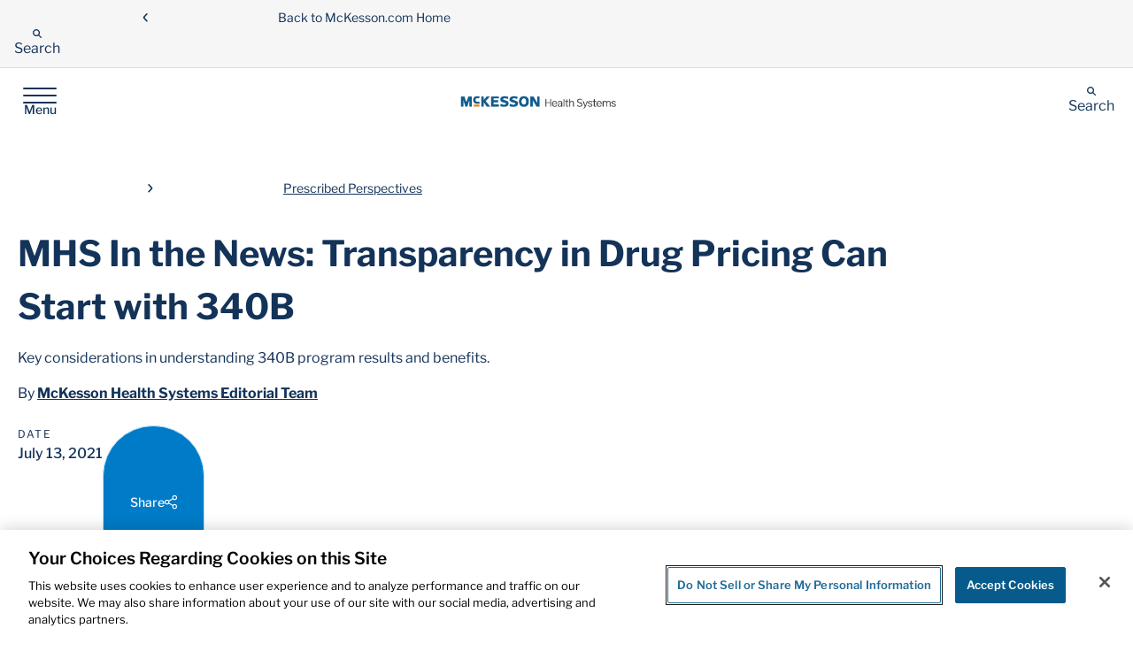

--- FILE ---
content_type: text/html; charset=utf-8
request_url: https://www.mckesson.com/health-systems/prescribed-perspectives/transparency-in-drug-pricing-can-start-with-340b/
body_size: 29379
content:

<!DOCTYPE html>
<html lang="en">
<head>
    <link href="/wwwroot/dynamic/themestylesheet.css?v=e25840319ded4802838c0965638883ec" rel="stylesheet" />

 
    <!-- Page Title -->
<title>Transparency in Drug Pricing Can Start with 340B | Prescribed Perspectives</title>
<!-- Page Meta Tags-->
<meta charset="utf-8">
<meta http-equiv="x-ua-compatible" content="ie=edge">
<meta name="viewport" content="width=device-width, initial-scale=1.0" />
<meta name="keywords" content="340B, pharmacy operations, cost savings, drug price transparency, drug pricing" />
<meta name="description" content="Key considerations in understanding 340B program results and benefits." />
<meta name="robots" content="all" />
<link rel="shortcut icon" href="/siteassets/images/z-mckesson-logosicons/favicon.ico" type="image/x-icon">
<link rel="apple-touch-icon" href="/siteassets/images/z-mckesson-logosicons/favicon.png">
<meta property="og:url" content="https://www.mckesson.com/health-systems/prescribed-perspectives/transparency-in-drug-pricing-can-start-with-340b/" />
<meta property="og:title" content="Transparency in Drug Pricing Can Start with 340B | Prescribed Perspectives" />
<meta property="og:description" content="Key considerations in understanding 340B program results and benefits." />
<meta name="CMS.Content.Template" content="Prescribed Perspectives Detail;">
<meta name="Country_Code" content="US">
<meta name="Publish.date" content="2021-07-13T00:00:00">

<meta name="CMS.SearchResultType" content="Other">
<meta name="CMS.Vertical.Search" content="Search">
<meta name="CMS.Content.BU" content="PSS;PSS-HS;">
<meta name="CMS.Content.PagePurpose" content="Editorial;">
    <meta name="CMS.Content.PageType" content="Prescribed Perspectives Detail;">
<meta name="CMS.Content.Audience" content="Pharmacy;">
<meta name="CMS.Content.OperatingSegment" content="U.S. Pharmaceutical Segment;">
<meta name="CMS.Content.BusinessPillar" content="Pharmacy Services;">
<meta name="CMS.Content.RelatedBusiness" content="McKesson Health Systems;">
<meta name="CMS.Content.CampaignTopic" content="None;">
<meta name="internal" content="false">

<meta name="CMS.Content.ID" content="43801">

<meta name="CMS.Solution.Name" content="Transparency in Drug Pricing Can Start with 340B | Prescribed Perspectives">
<meta name ="CMS.Content.Prescribed Perspectives Detail.Filter.Topic" content ="340B;MHS In The News"><meta name ="CMS.Content.Prescribed Perspectives Detail.Filter.Type" content ="Articles"><meta name ="CMS.Content.Prescribed Perspectives Detail.Filter.Featured Collections" content ="340B"><meta name ="CMS.Content.Prescribed Perspectives Detail.Filter.Authors" content ="Andrew Wilson">

<!-- OneTrust Cookies Consent Notice start for mckesson.com -->
<script src="https://cdn.cookielaw.org/scripttemplates/otSDKStub.js" data-document-language="true" type="text/javascript" charset="UTF-8" data-domain-script="a770beaa-1f28-474f-87dd-0f0f791a97bd" ></script>
<script type="text/javascript">
function OptanonWrapper() { }
</script>
<!-- OneTrust Cookies Consent Notice end for mckesson.com -->
<!-- Google Tag Manager -->
<script>(function(w,d,s,l,i){w[l]=w[l]||[];w[l].push({'gtm.start':
new Date().getTime(),event:'gtm.js'});var f=d.getElementsByTagName(s)[0],
j=d.createElement(s),dl=l!='dataLayer'?'&l='+l:'';j.async=true;j.src=
'https://www.googletagmanager.com/gtm.js?id='+i+dl;f.parentNode.insertBefore(j,f);
})(window,document,'script','dataLayer','GTM-WCSN8P');</script>
<!-- End Google Tag Manager --><link rel="preload" href="/images/svg-sprite.svg" as="image" type="image/svg+xml">
<script src="https://ajax.googleapis.com/ajax/libs/jquery/3.7.1/jquery.min.js"></script>
<script type="text/javascript" async src="https://play.vidyard.com/embed/v4.js">
<script src="https://cdn.jsdelivr.net/npm/gsap@3.12.7/dist/ScrollToPlugin.min.js"></script>
<link rel="stylesheet" href="/McKessonRedesign/css/theme.bundle.css">
<link rel="stylesheet" href="/McKessonRedesign/css/libs.bundle.css">
<script src='/McKessonRedesign/js/vendor.bundle.js' type="text/javascript"></script>
<link  rel="stylesheet"  href="https://cdn.jsdelivr.net/npm/swiper@11/swiper-bundle.min.css"/>
<script src="https://cdn.jsdelivr.net/npm/swiper@11/swiper-bundle.min.js"></script>        <script>
            ///// Fix for issue with clicking an anchor link in global nav when already on that page /////
document.addEventListener("DOMContentLoaded", function () {
    $('header').find('a').click(function(){
    setTimeout(function(){
    $('.layout').removeClass('blur')
    },300);
});
})
        </script>
        <script>
            document.addEventListener("DOMContentLoaded", (event) => {



///////////////////GHAS-119 /////////////////
$('.listing-filter__mobile-toggle').click(function(){
    setTimeout(function(){
$('.listing-filter__main').show();
$('.listing-filter__main').attr('aria-hidden','false');
    },500);
});

$('#listingMainFilter').on('change input', function () {
    $('body').removeClass('blur')

});




// fix pp 
$('#26006').attr('open','open');
$('#25871').attr('open','open');
$('#25861').attr('open','open');
$('#46773').attr('open','open');

    setTimeout(function(){
        if(window.location.pathname =='/search/')
            {
                $('a[href^="https://www.mckesson.com"]').each(function () {
                        $(this).find('svg').remove();
                })
            
                $('.input-group').find('input').each(function(){
                    $(this).click(function(){
                        setTimeout(function(){
                             $('a[href^="https://www.mckesson.com"]').each(function ()
                             {
                                    $(this).find('svg').remove();            
                            });
                            },1000);
                            
                    });
                });
            
            }
    },1000);
    
    
    
        if(window.location.pathname=='/health-systems/prescribed-perspectives/')
            {   
                $('.grid-container input[type="radio"]').each(function(){
                    $(this).attr('onchange','fixit();'+$(this).attr('onchange').replace('filterresults(','filterresults1(').replace('prescribedperspectives','prescribedperspectives\',\'grandparent\',\'\',\'true'));
                });
                $('.grid-container input[type="checkbox"]').each(function(){
                  $(this).attr('onchange','fixit();'+$(this).attr('onchange').replace('filterresults(','filterresults1(').replace('prescribedperspectives','prescribedperspectives\',\'grandparent\',\'\',\'true'));
                });
                if(getUrlVars()['categoryid']!=null)
                {
                 
                        $("html").animate(
                            {
                            scrollTop: $("#ltop").offset().top
                            },
                            250);   
                            setTimeout(() => {
                                $('ol .pagination__list-item').each(function(){
                                    let mystring = $(this).find('a').text();
                                    let lastchar = mystring[mystring.length-1]
                                    $(this).off('click')
                                $(this).attr('onclick','fixpage('+lastchar+')')
                                })
                                $('.pagination__start').find('a').attr('onclick','fixpage('+1+')')
                                $('.pagination__prev').find('a').attr('onclick','fixpage('+(parseInt(getUrlVars()['page'])-1)+')')
                                if(getUrlVars()['page']!=null)
                                {
                                $('.pagination__next').find('a').attr('onclick','fixpage('+(parseInt(getUrlVars()['page'])+1)+')')
                                }
                                else
                                {
                                    $('.pagination__next').find('a').attr('onclick','fixpage(2)')  
                                }
                            }, 1000);                    
                         
                }
              
            }
        if(window.location.pathname=='/stories-insights/')
            {   
                $('.grid-container input[type="radio"]').each(function(){
                    $(this).attr('onchange','fixit();'+$(this).attr('onchange').replace('filterresults(','filterresults1(').replace('1,15)','1,15,\'Stories\',\'grandparent\',\'\',\'true\')'));
                });
                $('.grid-container input[type="checkbox"]').each(function(){
                  $(this).attr('onchange','fixit();'+$(this).attr('onchange').replace('filterresults(','filterresults1(').replace('1,15)','1,15,\'Stories\',\'grandparent\',\'\',\'true\')'));
                });
                $('.grid-container input[type="radio"]').each(function(){
                    $(this).attr('onchange','fixit();'+$(this).attr('onchange').replace('filterresults(','filterresults1(').replace('GrandParent','grandparent\',\'\',\'true'));
                });
                $('.grid-container input[type="checkbox"]').each(function(){
                  $(this).attr('onchange','fixit();'+$(this).attr('onchange').replace('filterresults(','filterresults1(').replace('GrandParent','grandparent\',\'\',\'true'));
                });
    
    
                if(getUrlVars()['categoryid']!=null || getUrlVars()['categoryid']!='')
                {
                 
                          
                            setTimeout(() => {
                                $('ol .pagination__list-item').each(function(){
                                    let mystring = $(this).find('a').text();
                                    let lastchar = mystring[mystring.length-1]
                                    $(this).off('click')
                                $(this).attr('onclick','fixpage('+lastchar+')')
                                })
                                $('.pagination__start').find('a').attr('onclick','fixpage('+1+')')
                                $('.pagination__prev').find('a').attr('onclick','fixpage('+(parseInt(getUrlVars()['page'])-1)+')')
                                if(getUrlVars()['page']!=null)
                                {
                                $('.pagination__next').find('a').attr('onclick','fixpage('+(parseInt(getUrlVars()['page'])+1)+')')
                                }
                                else
                                {
                                    $('.pagination__next').find('a').attr('onclick','fixpage(2)')  
                                }
                            }, 1000);                    
                         
                }
                
            }
         if(window.location.pathname=='/about-us/newsroom/press-releases/' || window.location.pathname=='/about-us/newsroom/press-releases-archive/')
        {
          
            if(getUrlVars()['year']!=null && getUrlVars()['categoryid']!=null )
            {
              setTimeout(function(){
    
                            var label = $("label:contains('"+ getUrlVars()['year'] +"')");
    
                            // Get the associated checkbox
                            var checkboxId = label.attr("for");
                            var checkbox = $(label.prev());
    
                            // Check the checkbox if it's not already checked
                            if (!checkbox.prop("checked")) {
                                checkbox.prop("checked", true);
                            }
    
               // alert();
              filterresults1(28211, getUrlVars()['year'],'false','true','33083','',1,15,'PressReleases');
              fixit();
          
    
            },1100);
            setTimeout(function(){
                var list = $(".results-list.results-list--press-release");
                  var items = list.find("li.result").get();
                
                  items.sort(function (a, b) {
                    var dateA = new Date($(a).find(".result__date").text().trim());
                    var dateB = new Date($(b).find(".result__date").text().trim());
                    return dateB - dateA; // Descending order
                  });
                
                  $.each(items, function (i, li) {
                    list.append(li); // Re-append in sorted order
                  });
           // alert();    
            },2100);
            }
            if(getUrlVars()['year']!=null && getUrlVars()['year'].indexOf(',')>-1)
            {
               var years = getUrlVars()['year'].split(',');
               for(let q = 0; q<years.length;q++)
               {
                    setTimeout(() => {
                        var label = $("label:contains('"+years[q]+"')");
    
                        // Get the associated checkbox
                        var checkboxId = label.attr("for");
                        var checkbox = $(label.prev());
    
                        // Check the checkbox if it's not already checked
                        if (!checkbox.prop("checked")) {
                            checkbox.prop("checked", true);
                        }
                        if(getUrlVars()['page']!=null)
                        {                
                        filterresults1(28213, years[q],'false','true','33083','',getUrlVars()['page'],15,'PressReleases');
                        }
                        else
                        {
                            filterresults1(28213, years[q],'false','true','33083','',1,15,'PressReleases');
                        } 
                    // filterresults1(28213, getUrlVars()['year'],'false','true','33083','',1,15,'PressReleases') 
                    }, 1000);
                }
               
            }
            else
            {
                setTimeout(() => {
                    var label = $("label:contains('"+getUrlVars()['year']+"')");
    
                    // Get the associated checkbox
                    var checkboxId = label.attr("for");
                    var checkbox = $(label.prev());
    
                    // Check the checkbox if it's not already checked
                    if (!checkbox.prop("checked")) {
                        checkbox.prop("checked", true);
                    }
                    if(getUrlVars()['page']!=null)
                    {                
                    filterresults1(28213, getUrlVars()['year'],'false','true','33083','',getUrlVars()['page'],15,'PressReleases');
                    }
                    else
                    {
                        filterresults1(28213, getUrlVars()['year'],'false','true','33083','',1,15,'PressReleases');
                    } 
                   // filterresults1(28213, getUrlVars()['year'],'false','true','33083','',1,15,'PressReleases') 
                }, 1000);   
            }
            $('.grid-container input[type="radio"]').each(function(){
                $(this).attr('onchange','fixit();'+$(this).attr('onchange').replace('filterresults(','filterresults1(').replace('PressReleases','PressReleases\',\'\',\'\',\'true'));
            });
            $('.grid-container input[type="checkbox"]').each(function(){
              $(this).attr('onchange','fixit();'+$(this).attr('onchange').replace('filterresults(','filterresults1(').replace('PressReleases','PressReleases\',\'\',\'\',\'true'));
            });
        }
    
    
        fixit();
    
    $('.grid-container input[type="radio"]').each(function(){
        $(this).attr('onchange','fixit();'+$(this).attr('onchange'))
    });
    $('.grid-container input[type="checkbox"]').each(function(){
      $(this).attr('onchange','fixit();'+$(this).attr('onchange'))
    });
    
    if(window.location.pathname=='/contact-us/')
    {
        setTimeout(() => {
    
            $('.grid-container input[type="radio"]').each(function(){
                $(this).attr('onchange','fixit();'+$(this).attr('onchange').replace('filterresults(','filterresults1('));
            });
            $('.grid-container input[type="checkbox"]').each(function(){
              $(this).attr('onchange','fixit();'+$(this).attr('onchange').replace('filterresults(','filterresults1('));
            });
        $('#26302').attr('onchange',$('#26302').attr('onchange').replace('filterresults(','filterresults1('));
        $('#26304').attr('onchange',$('#26304').attr('onchange').replace('filterresults(','filterresults1('));
    }, 1000);
    }
    
    console.log("DOM fully loaded and parsed");
    });
    
    
    function fixit()
    {
        if(window.location.pathname!='/search/')
        {
      setTimeout(function (){
      $('.listing-tags__results').find('button').each(function(){
        $(this).attr('onclick',$(this).attr('onclick').replace('unchecktheboxes(','unchecktheboxes1('))
      })  
        if(window.location.pathname=='/business-solutions/our-businesses/')
        {
        $('.grid-container input[type="radio"]').each(function(){
            $(this).attr('onchange','fixit();'+$(this).attr('onchange').replace('filterresults(','filterresults1('));
            $(this).click(function(){
                refresh = window.location.protocol + '//' + window.location.host + window.location.pathname + '?categoryid='+this.id; window.history.replaceState({ path: refresh }, '', refresh)
  
            })
        });
        

            var tagss='<div class="listing-tags" data-module="ListingTags"><div class="listing-tags__results"> <button onclick="unchecktheboxes1(\'Corporate\');$(this).hide();" type="button" class="listing-tags__tag">Corporate<svg aria-hidden="true" focusable="false"><use xlink:href="/images/svg-sprite.svg#icons-close"></use></svg></button></div></div>';
        $('#26301').off('change');
        $('#26301').on('change',function(){
            $('#26301').prop("checked", true);
            $('.results-list--business-detail').html($('#NoFilterMessage').html())
            setTimeout(() => {
                $('.results-list--business-detail').prepend(tagss);
                $('#nofiltermessageintext').html('Operating Segment = Corporate');
            }, 1000);
        });
        var tags1='<div class="listing-tags" data-module="ListingTags"><div class="listing-tags__results"> <button onclick="unchecktheboxes1(\'Internation Segment\');$(this).hide();" type="button" class="listing-tags__tag">Internation Segment<svg aria-hidden="true" focusable="false"><use xlink:href="/images/svg-sprite.svg#icons-close"></use></svg></button></div></div>';
        $('#26302').off('change');
        $('#26302').on('change',function(){
            $('#26302').prop("checked", true);
            $('.results-list--business-detail').html($('#NoFilterMessage').html())
            setTimeout(() => {
                $('.results-list--business-detail').prepend(tags1);
                $('#nofiltermessageintext').html('Operating Segment = International Segment');
            }, 1000);
        });
       
        var tags2='<div class="listing-tags" data-module="ListingTags"><div class="listing-tags__results"> <button onclick="unchecktheboxes1(\'Other\');$(this).hide();" type="button" class="listing-tags__tag">Other<svg aria-hidden="true" focusable="false"><use xlink:href="/images/svg-sprite.svg#icons-close"></use></svg></button></div></div>';
        $('#26304').off('change');
        $('#26304').on('change',function(){
        $('#26304').prop("checked", true);
        $('.results-list--business-detail').html($('#NoFilterMessage').html())
        setTimeout(() => {
            $('.results-list--business-detail').prepend(tags2);
            $('#nofiltermessageintext').html('Operating Segment = Other');
        }, 1000);
        });
       
    }
    },1500)
    }
}
    
    
    
    
    
    
    function unchecktheboxes1(Name, facetselectedtouncheck) {
      $('label:contains(' + Name + ')').prev().prop('checked', false);
      $(this).hide();
      if($(".grid-container :radio:checked").length==0 && $(".grid-container :checkbox:checked").length==0)
      {
          refresh = window.location.protocol + "//" + window.location.host + window.location.pathname;
          window.history.replaceState({ path: refresh }, '', refresh);
         
        if(window.location.pathname=='/stories-insights/')
        {      //stories       
            filterresultspageload(25918, '', true, '', '', '', 1,20);
        }
         if(window.location.pathname=='/about-us/newsroom/press-releases/')
         {
            filterresultspageload(25927, '', true, '', '', '', 1,20);
         }
    
         if(window.location.pathname=='/health-systems/prescribed-perspectives/')
         {
            filterresultspageload(42114, '', true, '', '', '', 1,20);
         }
         if(window.location.pathname=='/contact-us/')
            {
               filterresultspageload(34050, '', true, '', '', '', 1,20);
            }
            if(window.location.pathname=='/about-us/corporate-governance/board-of-directors/')
            {
                   filterresultspageload(25803, '', true, '', '', '', 1,20);
            }
             if(window.location.pathname=='/business-solutions/our-businesses/')
             {
                filterresultspageload(25914, '', true,'','','',1,20,'BusinessOverview');
             }
            
      }
      else{
            if(getUrlVars()['year']!=null)
            {
                refresh = window.location.protocol + "//" + window.location.host + window.location.pathname+window.location.search.replace(Name,'');
                window.history.replaceState({ path: refresh }, '', refresh);
               
                filterresults(getUrlVars()['categoryid'],Name,'false','false','','',1,20,'PressReleases','');
            }
            else
            {
                if(window.location.pathname=='/stories-insights/')
                {
                  if(getUrlVars()["categoryid"]=='')
                    {
                        $(".grid-container :radio:checked").each(function(){
                            refresh = window.location.protocol + '//' + window.location.host + window.location.pathname+'?categoryid='+this.id; window.history.replaceState({ path: refresh }, '' , refresh);
                   
                            filterresults(this.id,Name,'false','false','','',1,20,'PressReleases','');  console.log(this.id)
                        })
                    }
                    else
                    {
                        filterresults(getUrlVars()['categoryid'],Name,'false','false','','',1,20,'PressReleases','');
                    }
                   
                }
                else
                {
                    filterresults(getUrlVars()['categoryid'],Name,'false','false','','',1,20,'PressReleases','');
                }
            }
      }
      setTimeout(() => {
         fixit();
      }, 300);
      // refresh = window.location.protocol + "//" + window.location.host + window.location.pathname;
       //       window.history.replaceState({ path: refresh }, '', refresh);
       //setnewurlwpage(searchterm, 'all-result-types', '1', 'c_searchResultType___' + facetselectedtouncheck + ',');
      //$('label:contains("' + decodeURIComponent(facetselectedtouncheck) + '")').prev().prop('checked', false)
    }
    
    
    function filterresults1(id, Name,pageload,usedate,folderid,name,pagenumber,pagepoint, pagetype,grandparent, radio,changeurl) {
        /*   var urlfilterstring="";
           if(ischeked)
           {
                urlfilterstring = setnewurlwpagenofacetchangeadd(id, $('#'+id+'').closest('.accordion')[0].id);
           }
           else
           {
               urlfilterstring = setnewurlwpagenofacetchangeremove(id, $('#'+id+'').closest('.accordion')[0].id);
           }
           */
    //alert(urlfilterstring);
    setTimeout(() => {
        
    
    
    var filterstring="";
    if (pagetype == "Leadership" || pagetype=="Contacts")
    {
       filterstring+='?';
    }
    else
    {
       filterstring = window.location.search; 
    }
    
    if(usedate=="true" && changeurl !=null)
    {
       if (filterstring.indexOf('year')>-1 && filterstring.indexOf(Name) >-1)
           {
            //remove
                if(filterstring.indexOf(',')>-1)
                {
                filterstring=filterstring.replace(','+Name,'');
                }
                else
                {
                    filterstring=filterstring.replace('&year='+Name,'');
                    if($(".grid-container :radio:checked").length==0 && $(".grid-container :checkbox:checked").length==0)
                    {    
                        refresh = window.location.protocol + '//' + window.location.host + window.location.pathname; window.history.replaceState({ path: refresh }, '' , refresh);window.location.reload();
                
                    }
                }
           }
           else if (filterstring.indexOf('year')>-1)
           {
           filterstring += ','+Name;
           }
           else
           {
            filterstring+='&year='+Name;
           }
    }
    else
    {  
       if (filterstring.indexOf('categoryid')>-1 && changeurl != null)
       {
          theid = getUrlVars()["categoryid"];
          if(id!='')
          {
               if ($('#' + theid).parent().parent().parent().parent()[0].id == $('#' + id).parent().parent().parent().parent()[0].id)
               {
                   filterstring = filterstring.replace(theid,id);
               }
               else
               {
                   filterstring =filterstring.replace(theid,theid+','+id)
               }
          }
       }
       else
       {  
        if(changeurl!=null)
        {
          filterstring += '&categoryid='+id;
        }
       }
    }
    if(window.location.search!='')
    {
       refresh = window.location.protocol + '//' + window.location.host + window.location.pathname + filterstring; window.history.replaceState({ path: refresh }, '', refresh)
    }
    else
    {
    refresh = window.location.protocol + '//' + window.location.host + window.location.pathname+'?'+filterstring; window.history.replaceState({ path: refresh }, '', refresh)
    }
    var listofidsjavascripstring="";
    let checkedRadios = $('.grid-container input[type="radio"]:checked');
    let checkedcheckboxes = $('.grid-container input[type="checkbox"]:checked');
    var theids=[];
    if(window.location.pathname =='/stories-insights/')
        {
            if(checkedcheckboxes.length>0)
            {
                checkedcheckboxes.each(function(){
                    let jstring ='#'+$(this).parent().parent().parent().children()[0].id;
                    checkedRadios=checkedRadios.not($(jstring));
                    refresh = window.location.protocol + '//' + window.location.host + window.location.pathname + '?categoryid='+this.id; window.history.replaceState({ path: refresh }, '', refresh)
  
                })
            }
        }
    checkedRadios.each(function(){
       listofidsjavascripstring+=this.id+",";
       theids.push(this.id);
    });
    checkedcheckboxes.each(function () {
       listofidsjavascripstring+=this.id+",";
       theids.push(this.id);
    });
   
    if(usedate=='true')
    {
        Name=$('#'+theids).next().text()
    }
    if(window.location.pathname=='/stories-insights/'&&checkedcheckboxes.length>0)
        {
         const storedArray = localStorage.getItem('dataArray');

// Step 5: Convert it back to a JavaScript array
         const idArrayRetrieved = storedArray ? JSON.parse(storedArray) : [];

         console.log(idArrayRetrieved); // [101, 102, 103, 104]
         if(idArrayRetrieved.length>0)
         {
            listofidsjavascripstring = listofidsjavascripstring.slice(0,-1).split(',');
            listofidsjavascripstring = listofidsjavascripstring[listofidsjavascripstring.length-1]; 
            listofidsjavascripstring +=',';
         }
        }
    
    $.ajax({
       'url': 'filterlistpages',
       'type': 'GET',
       'data': {
           'thesetfilters': listofidsjavascripstring.substring(0, listofidsjavascripstring.length - 1),
           'numberOfWords': 10,
           'pageload':false,
           'usedate': usedate,
           'folderid': folderid,
           'name':Name,
           'pagetype': pagetype,
           'gparent':grandparent
       },
       'success': function (data) {
        if(window.location.pathname=='/stories-insights/'&&checkedcheckboxes.length>1)
            {
                
                 // Step 2: Convert the array to a JSON string
                 let idArray = JSON.parse(localStorage.getItem('dataArray'))
                 for(let i=0;i<idArray.length;i++)
                 {
                    
                    if(!data.includes(idArray[i])) {

                    data.push(idArray[i]);
                    }
                 }
                 const jsonString = JSON.stringify(data);
                 // Step 3: Store it in localStorage
                 localStorage.setItem('dataArray', jsonString);
            }
            if(checkedcheckboxes.length==1)
            {
                let dataArray = data;
                // Step 2: Convert the array to a JSON string
                const jsonString = JSON.stringify(dataArray);
                // Step 3: Store it in localStorage
                localStorage.setItem('dataArray', jsonString);
            }
            if(checkedcheckboxes.length==0)
                {
                    let dataArray = data;
                    // Step 2: Convert the array to a JSON string
                    const jsonString = JSON.stringify(dataArray);
                    // Step 3: Store it in localStorage
                    localStorage.setItem('dataArray', jsonString);
                }
           var listofids="";
           if (data != null && data.length != 0)
           {
                $('#noresultsmessage').hide();
               $('#NoFilterMessage').hide();
               var startindex = (pagenumber - 1) * pagepoint;
               var endindex = pagenumber * pagepoint;
               for (startindex; startindex < endindex; startindex++) 
               {                
                   listofids+=data[startindex]+',';
                   //listofrestultshtml = drawstoriesnewsarticlesid(listofids.substring(0, listofids.length - 1),25,1,Name);
                   $("ul.results-list.results-list--search").html(listofrestultshtml);
                   var thetotalpages = Math.ceil(data.length / parseInt($('#pagenationpoint').text()));
                   var pagehtml = "";
                   /*
                   for (var p = 0; p < thetotalpages; p++) {
                       pagehtml += '<li class="">';
                       pagehtml += '<a href="#" onclick="drawstoriesnewsarticlesid($(\'#listofids\').text(), parseInt($(\'#pagenationpoint\').text()),' + (p + 1) + ')">';
                       pagehtml += '<span>' + (p + 1) + '</span>';
                       pagehtml += '</a>';
                       pagehtml += '</li>';
    
                   }
                       */
                   //$('#PageButtons').html(pagehtml);
               }
                     if(getUrlVars()["page"]!=null)
                     {
                       $('nav.pagination').html(drawpagenation1(getUrlVars()["term"], 'press-releases', data, getUrlVars()["page"]));
                     }
                       else
                       {
                        $('nav.pagination').html(drawpagenation1(getUrlVars()["term"], 'press-releases', data, 1));
                       }
                       setTimeout(() => {
                        $('ol .pagination__list-item').each(function(){
                            let mystring = $(this).find('a').text();
                            let lastchar = mystring[mystring.length-1]
                            $(this).off('click')
                        $(this).attr('onclick','fixpage('+lastchar+')')
                        })
                        $('.pagination__start').find('a').attr('onclick','fixpage('+1+')')
                        $('.pagination__prev').find('a').attr('onclick','fixpage('+(parseInt(getUrlVars()['page'])-1)+')')
                        if(getUrlVars()['page']!=null)
                            {
                            $('.pagination__next').find('a').attr('onclick','fixpage('+(parseInt(getUrlVars()['page'])+1)+')')
                            }
                            else
                            {
                                 $('.pagination__next').find('a').attr('onclick','fixpage(2)')    
                            }
                            $('.pagination__end').find('a').attr('onclick','fixpage('+Math.floor(data.length/15)+')')
                    }, 1000);
           
                   listofrestultshtml = drawstoriesnewsarticlesid(listofids.substring(0, listofids.length - 1), 25, 1, Name);
                   $("ul.results-list.results-list--search").html(listofrestultshtml);
           }
           else
           {
               let listring = "";
               $('.listing-tags').remove();
              
               listring += '<div class="listing-tags" data-module="ListingTags"><div class="listing-tags__results">';
                   $('.grid-container input[type="radio"]:checked').each(function () {
                       listring += ' <button onclick="unchecktheboxes1(\'' + $(this).next().text() + '\');$(this).hide();" type="button" class="listing-tags__tag">' + $(this).next().text() + '<svg aria-hidden="true" focusable="false"><use xlink:href="/images/svg-sprite.svg#icons-close"></use></svg></button>';
    
                   });
                   $('.grid-container input[type="checkbox"]:checked').each(function () {
                       listring += ' <button onclick="unchecktheboxes1(\'' + $(this).next().text() + '\');$(this).hide();" type="button" class="listing-tags__tag">' + $(this).next().text() + '<svg aria-hidden="true" focusable="false"><use xlink:href="/images/svg-sprite.svg#icons-close"></use></svg></button>';
    
                   });
                   if(window.location.pathname!='/contact-us/')
                    {
                        $(".flex-cards").html(listring);
                    }
                    else
                    {
               //$(".flex-cards").html($('#NoFilterMessage').html());
                     $(".results-list.results-list--contact").html($('#NoFilterMessage').html());  
                    }
                    if(window.location.pathname=='/about-us/newsroom/press-releases/')
                    {
                        $(".results-list.results-list").html($('#NoFilterMessage').html());  
                    }
              if(window.location.pathname!='/contact-us/')
              {
               $(".flex-cards").html(listring + $('#NoFilterMessage').html());
              }
               var nomstring='';
               setTimeout(function(){
                      $('.grid-container input[type="radio"]:checked').each(function () {
                       nomstring += $(this).parent().parent().parent().parent().find('.accordion__btn').text() +' = ';
                       nomstring += $(this).next().text()+' & ';
    
                   });
                      $('.grid-container input[type="checkbox"]:checked').each(function () {
                       nomstring += $(this).parent().parent().parent().parent().find('.accordion__btn').text() +' = ';
                       nomstring += $(this).next().text() +' ';
                   });
                   nomstring = nomstring.trimStart();
                  // nomstring = nomstring.slice(0, -3);
                   $('#nofiltermessageintext').html(nomstring);
               },200);
               //alert('heter');
              // $('#NoFilterMessage').show();
               //$('#PageButtons').hide();
           }
       }});            
    fixit() 
    },300)
     }
    
       function fixpage(pageid)
       {
        if(getUrlVars()['categoryid']!=null)
        {
            
            let url = new URL(window.location.href);
            url.searchParams.set('page', pageid);
            window.history.pushState({}, '', url);
    
        }
         else
         {
            let url = new URL(window.location.href);
            url.searchParams.set('page', pageid);
            window.history.pushState({}, '', url);
         }
       }

       function drawpagenation1(term, vertical, result, currentpage) {
        var pagentationpoint = 15;
        var thetotalpages = Math.ceil(result.length / pagentationpoint)
        var pagenationstring = "";
        if (thetotalpages > 1) {
            pagenationstring += '<div class="pagination__start pagination__list-item">';
            if (currentpage == 1) {
                pagenationstring += '<a href="" disabled = "" onclick="setnewurlwpagenofacetchange(\'' + term + '\',\'' + vertical + '\',\'' + 1 + '\',\'' + getUrlVars()["thesetfilters"] + '\')">';
                pagenationstring += '<svg aria-hidden="true" role = "img" focusable = "false" class="pagination__icon">';
                pagenationstring += '<use xlink: href = "/images/svg-sprite.svg#icons-chevron-double-left"></use>';
                pagenationstring += '</svg>';
                pagenationstring += '<span class="hidden"> First page </span>';
                pagenationstring += '</a>';
                pagenationstring += '</div>';
                pagenationstring += '<div class="pagination__prev pagination__list-item">';
                var previouspage = parseInt(currentpage) - 1;
                pagenationstring += '<a href="" disabled = "" onclick="setnewurlwpagenofacetchange(\'' + term + '\',\'' + vertical + '\',\'' + previouspage + '\,\'' + getUrlVars()["thesetfilters"] + '\')">';
                pagenationstring += '<svg aria-hidden="true" role = "img" focusable = "false" class="pagination__icon">';
                pagenationstring += '<use xlink: href = "/images/svg-sprite.svg#icons-chevron-left"> </use>';
                pagenationstring += '</svg>';
                pagenationstring += '<span class="hidden">Previous page</span>';
                pagenationstring += '</a>';
                pagenationstring += '</div>';
                pagenationstring += '<ol class="pagination__list">';
            }
            else {
                pagenationstring += '<a href="" onclick="setnewurlwpagenofacetchange(\'' + term + '\',\'' + vertical + '\',\'' + 1 + '\',\'' + getUrlVars()["thesetfilters"] + '\')">';
                pagenationstring += '<svg aria-hidden="true" role = "img" focusable = "false" class="pagination__icon">';
                pagenationstring += '<use xlink: href = "/images/svg-sprite.svg#icons-chevron-double-left"></use>';
                pagenationstring += '</svg>';
                pagenationstring += '<span class="hidden"> First page </span>';
                pagenationstring += '</a>';
                pagenationstring += '</div>';
                pagenationstring += '<div class="pagination__prev pagination__list-item">';
                var previouspage = parseInt(currentpage) - 1;
                pagenationstring += '<a href="" onclick="setnewurlwpagenofacetchange(\'' + term + '\',\'' + vertical + '\',\'' + previouspage + '\,\'' + getUrlVars()["thesetfilters"] + '\')">';
                pagenationstring += '<svg aria-hidden="true" role = "img" focusable = "false" class="pagination__icon">';
                pagenationstring += '<use xlink: href = "/images/svg-sprite.svg#icons-chevron-left"> </use>';
                pagenationstring += '</svg>';
                pagenationstring += '<span class="hidden">Previous page</span>';
                pagenationstring += '</a>';
                pagenationstring += '</div>';
                pagenationstring += '<ol class="pagination__list">';
            }
            if (currentpage == 1) {
                var first = parseInt(currentpage) + 1;
                var second = parseInt(currentpage) + 2;
                pagenationstring += '<li class="pagination__list-item" onclick="setnewurlwpagenofacetchange(\'' + term + '\',\'' + vertical + '\',\'' + currentpage + '\',\'' + getUrlVars()["thesetfilters"] + '\')">';
                pagenationstring += '<a href="" aria-current="page">';
                pagenationstring += '<span class="hidden"> Go to page </span>' + currentpage;
                pagenationstring += '</a>';
                pagenationstring += '</li>';
                pagenationstring += '<li class="pagination__list-item" onclick="setnewurlwpagenofacetchange(\'' + term + '\',\'' + vertical + '\',\'' + first + '\',\'' + getUrlVars()["thesetfilters"] + '\')">';
                pagenationstring += '<a href="">';
                pagenationstring += '<span class="hidden"> Go to page </span>' + first;
                pagenationstring += '</a>';
                pagenationstring += '</li>';
                pagenationstring += '<li class="pagination__list-item" onclick="setnewurlwpagenofacetchange(\'' + term + '\',\'' + vertical + '\',\'' + second + '\',\'' + getUrlVars()["thesetfilters"] + '\')">';
                pagenationstring += '<a href="">';
                pagenationstring += '<span class="hidden"> Go to page </span>' + second;
                pagenationstring += '</a>';
                pagenationstring += '</li>';
            }

            if (currentpage != 1 && currentpage != thetotalpages) {
                var prev = (currentpage - 1);
                var next = parseInt(currentpage) + 1;
                pagenationstring += '<li class="pagination__list-item" onclick="setnewurlwpagenofacetchange(\'' + term + '\',\'' + vertical + '\',\'' + prev + '\',\'' + getUrlVars()["thesetfilters"] + '\')">';
                pagenationstring += '<a href="">';
                pagenationstring += '<span class="hidden"> Go to page </span>' + prev;
                pagenationstring += '</a>';
                pagenationstring += '</li>';
                pagenationstring += '<li class="pagination__list-item" onclick="setnewurlwpagenofacetchange(\'' + term + '\',\'' + vertical + '\',\'' + currentpage + '\',\'' + getUrlVars()["thesetfilters"] + '\')">';
                pagenationstring += '<a href="" aria-current="page">';
                pagenationstring += '<span class="hidden"> Go to page </span>' + currentpage;
                pagenationstring += '</a>';
                pagenationstring += '</li>';
                pagenationstring += '<li class="pagination__list-item" onclick="setnewurlwpagenofacetchange(\'' + term + '\',\'' + vertical + '\',\'' + next + '\',\'' + getUrlVars()["thesetfilters"] + '\')">';
                pagenationstring += '<a href="">';
                pagenationstring += '<span class="hidden"> Go to page </span>' + next;
                pagenationstring += '</a>';
                pagenationstring += '</li>';
            }
            if (currentpage == thetotalpages) {
                if (thetotalpages != 2) {
                    pagenationstring += '<li class="pagination__list-item" onclick="setnewurlwpagenofacetchange(\'' + term + '\',\'' + vertical + '\',\'' + (thetotalpages - 2) + '\',\'' + getUrlVars()["thesetfilters"] + '\')">';
                    pagenationstring += '<a href="">';
                    pagenationstring += '<span class="hidden"> Go to page </span>' + (thetotalpages - 2);
                    pagenationstring += '</a>';
                    pagenationstring += '</li>';
                    pagenationstring += '<li class="pagination__list-item" onclick="setnewurlwpagenofacetchange(\'' + term + '\',\'' + vertical + '\',\'' + (thetotalpages - 1) + '\',\'' + getUrlVars()["thesetfilters"] + '\')">';
                    pagenationstring += '<a href="">';
                    pagenationstring += '<span class="hidden"> Go to page </span>' + (thetotalpages - 1);
                    pagenationstring += '</a>';
                    pagenationstring += '</li>';
                    pagenationstring += '<li class="pagination__list-item" onclick="setnewurlwpagenofacetchange(\'' + term + '\',\'' + vertical + '\',\'' + (thetotalpages) + '\',\'' + getUrlVars()["thesetfilters"] + '\')">';
                    pagenationstring += '<a href="" aria-current="page">';
                    pagenationstring += '<span class="hidden"> Go to page </span>' + (thetotalpages);
                    pagenationstring += '</a>';
                    pagenationstring += '</li>';
                }
                else {
                    pagenationstring += '</li>';
                    pagenationstring += '<li class="pagination__list-item" onclick="setnewurlwpagenofacetchange(\'' + term + '\',\'' + vertical + '\',\'' + (thetotalpages - 1) + '\',\'' + getUrlVars()["thesetfilters"] + '\')">';
                    pagenationstring += '<a href="">';
                    pagenationstring += '<span class="hidden"> Go to page </span>' + (thetotalpages - 1);
                    pagenationstring += '</a>';
                    pagenationstring += '</li>';
                    pagenationstring += '<li class="pagination__list-item" onclick="setnewurlwpagenofacetchange(\'' + term + '\',\'' + vertical + '\',\'' + (thetotalpages) + '\',\'' + getUrlVars()["thesetfilters"] + '\')">';
                    pagenationstring += '<a href="" aria-current="page">';
                    pagenationstring += '<span class="hidden"> Go to page </span>' + (thetotalpages);
                    pagenationstring += '</a>';
                    pagenationstring += '</li>';
                }
            }

            pagenationstring += '</ol>';
            if (currentpage == thetotalpages) {
                var nextpage = parseInt(currentpage) + 1;
                pagenationstring += '<div class="pagination__next pagination__list-item">';
                pagenationstring += '<a href="" disabled="" onclick="setnewurlwpagenofacetchange(\'' + term + '\',\'' + vertical + '\',\'' + nextpage + '\',\'' + getUrlVars()["thesetfilters"] + '\')">';
                pagenationstring += '<svg aria-hidden="true" role = "img" focusable = "false" class="pagination__icon">';
                pagenationstring += '<use xlink: href = "/images/svg-sprite.svg#icons-chevron-right"></use>';
                pagenationstring += '</svg>';
                pagenationstring += '<span class="hidden"> Next page </span>';
                pagenationstring += '</a>';
                pagenationstring += '</div>';
                pagenationstring += '<div class="pagination__end pagination__list-item" >';
                pagenationstring += '<a href=""  disabled="" onclick="fixpage("'+thetotalpages+'")">';
                pagenationstring += '<svg aria-hidden="true" role = "img" focusable = "false" class="pagination__icon">';
                pagenationstring += '<use xlink: href = "/images/svg-sprite.svg#icons-chevron-double-right"> </use>';
                pagenationstring += '</svg>';
                pagenationstring += '<span class="hidden"> Last page </span>';
                pagenationstring += '</a>';
                pagenationstring += '</div>';
            }
            else {
                var nextpage = parseInt(currentpage) + 1;
                pagenationstring += '<div class="pagination__next pagination__list-item">';
                pagenationstring += '<a href="" onclick="setnewurlwpagenofacetchange(\'' + term + '\',\'' + vertical + '\',\'' + nextpage + '\',\'' + getUrlVars()["thesetfilters"] + '\')">';
                pagenationstring += '<svg aria-hidden="true" role = "img" focusable = "false" class="pagination__icon">';
                pagenationstring += '<use xlink: href = "/images/svg-sprite.svg#icons-chevron-right"></use>';
                pagenationstring += '</svg>';
                pagenationstring += '<span class="hidden"> Next page </span>';
                pagenationstring += '</a>';
                pagenationstring += '</div>';
                pagenationstring += '<div class="pagination__end pagination__list-item" >';
                pagenationstring += '<a href=""  onclick="onclick="fixpage("'+thetotalpages+'")">';
                pagenationstring += '<svg aria-hidden="true" role = "img" focusable = "false" class="pagination__icon">';
                pagenationstring += '<use xlink: href = "/images/svg-sprite.svg#icons-chevron-double-right"> </use>';
                pagenationstring += '</svg>';
                pagenationstring += '<span class="hidden"> Last page </span>';
                pagenationstring += '</a>';
                pagenationstring += '</div>';
            }
        }
        return pagenationstring;

    }
        </script>
        <style>
            @media screen and (min-width:2500px) {
    .hero.hero--with-image:not(.hero--home) {
        min-height: 500px;
    }
}
        </style>
        <script>
            document.addEventListener("DOMContentLoaded", function () {

    $(".card--segment-card").find('.card__link').each(function () {
        const $link = $(this);
        const $icon = $link.find('.card__link-icon');

        if ($icon.length) {
            // Get the text nodes only (excluding the icon)
            const textNodes = $link.contents().filter(function () {
                return this.nodeType === 3 && $.trim(this.nodeValue).length > 0;
            });

            if (textNodes.length > 0) {
                const lastTextNode = textNodes.last();
                const text = lastTextNode.text().trim();
                const words = text.split(' ');

                if (words.length > 1) {
                    const lastWord = words.pop();
                    const newText = words.join(' ');

                    // Replace the last text node with the new text
                    lastTextNode.replaceWith(newText + ' ');

                    // Create a span to hold the last word and icon
                    const $nowrapSpan = $('<span class="nowrap-last-word-icon"></span>').css('white-space', 'nowrap');
                    $nowrapSpan.append(document.createTextNode(lastWord + ' '));
                    $nowrapSpan.append($icon.detach());

                    $link.append($nowrapSpan);
                }
            }
        }
    });
////////////
  $(".card--contact").find('.card__link').each(function () {
    // Get the HTML content, remove extra whitespace between tags
    let cleanedHtml = $(this).html().replace(/>\s+</g, '><').trim();
    $(this).html(cleanedHtml);
  });
    setTimeout(function() { 
    if (window.innerWidth < 720) {
 $(".hero.hero--home.hero--with-image.video").removeAttr("style");
}
}, 500);

 
});
$(window).resize(function () {
    setTimeout(function() { 
    if (window.innerWidth < 720) {
 $(".hero.hero--home.hero--with-image.video").removeAttr("style");
}
}, 500);
});
        </script>
        <style>
            /*For homepage hero*/
.hero--home{
padding-left:0;
padding-right:0;
}
@media screen and (max-width:785px){
.hero--home .hero__content{
padding-right:0;
padding-block-start:36px;
padding-inline: 2.5rem;
}
}
@media screen and (max-width:720px){
   .hero__heading{ line-height: 1.1726315789;}
}

/*fix spacing of buttons in .section-heading__ctas*/
.section-heading__ctas .btn{margin-block-start: 0;}
.rich-text .section-heading__ctas{margin-block-start: 2.8rem;}

/*incorrect icon size in audience cards*/
.card--audience-card .card__link-icon{width: .5em;}

/*correct color of investors link in menu*/
.utility-menu__item .btn--plain {color:#143359;}
/*ex:https://proddev.mckesson.com/commitments/our-impact/our-people/equal-employment-opportunity/*/

/*set gap for filters*/
.listing-filters .radio{margin-bottom:8px;}
.listing-filters .checkbox{margin-bottom:8px;}

/*break emails so they go to a second line*/
.card--contact .card__link {
display: inline-flex;
align-items: flex-start;
}
.card--contact .card__link-icon {
flex-shrink: 0;
width: 1em;
height: 1em;
margin-top: 0.2em;
}

/*existing image div  styles*/
.floatBoxRightNoOutline {float: right;}
.floatBoxLeftNoOutline {float: left;}
.floatBoxLeftNoOutline, .floatBoxRightNoOutline {
    padding: 10px 20px;
    text-align: left;
    width: 40%;
}
        </style>
        <script>
            document.addEventListener("DOMContentLoaded", function () {
$("a[href*='#era']").click(function(){
    $("body").removeClass("blur");
$("a[href*='#era']").parent().parent().parent().parent().parent().parent().parent().parent().attr("aria-hidden","true")
$("a[href*='#era']").parent().parent().parent().parent().parent().parent().parent().parent().prev().first().attr('aria-expanded','false')
})
$("a[href*='#co']").click(function(){
    $("body").removeClass("blur");
$("a[href*='#co']").parent().parent().parent().parent().parent().parent().parent().parent().attr("aria-hidden","true")
$("a[href*='#co']").parent().parent().parent().parent().parent().parent().parent().parent().prev().first().attr('aria-expanded','false')
})
$("a[href*='#rr']").click(function(){
    $("body").removeClass("blur");
$("a[href*='#rr']").parent().parent().parent().parent().parent().parent().parent().parent().attr("aria-hidden","true")
$("a[href*='#rr']").parent().parent().parent().parent().parent().parent().parent().parent().prev().first().attr('aria-expanded','false')
})
});
        </script>
        <style>
            .rich-text:not(.section-heading--center) li {list-style-position:unset;}
        </style>
        <script>
            $( document ).ready(function() {
$('a[href*="?"]').each(function(){
    if($(this).attr('href').indexOf('#ltop')>0 && !$(this).attr('href').indexOf('&')>-1)
    {
   $(this).attr('href', $(this).attr('href').replace('#ltop','&#ltop'))
    }
})
});
        </script>
        <style>
            .leftpx0 { margin-left: 0px !important;}
.leftpx5 {margin-left: 5px !important;}
.leftpx10 {margin-left: 10px !important;}
.leftpx20 {margin-left: 20px !important;}
.leftpx30 {margin-left: 30px !important;}
.leftpx40 {margin-left: 40px !important;}
.leftpx50 {margin-left: 50px !important;}
.leftpx100 {margin-left: 100px !important;}
.rightpx0 {margin-right: 0px !important;}
.rightpx5 {margin-right: 5px !important;}
.rightpx10 {margin-right: 10px !important;}
.rightpx20 {margin-right: 20px !important;}
.rightpx30 {margin-right: 30px !important;}
.rightpx40 {margin-right: 40px !important;}
.rightpx50 {margin-right: 50px !important;}
.rightpx100 {margin-right: 100px !important;}
.toppx0 {margin-top: 0px !important;}
.toppx5 {margin-top: 5px !important;}
.toppx10 {margin-top: 10px !important;}
.toppx20 {margin-top: 20px !important;}
.toppx30 {margin-top: 30px !important;}
.toppx40 {margin-top: 40px !important;}
.toppx50 {margin-top: 50px !important;}
.toppx100 {margin-top: 100px !important;}
.bottompx0 {margin-bottom: 0px !important;}
.bottompx5 {margin-bottom: 5px !important;}
.bottompx10 {margin-bottom: 10px !important;}
.bottompx20 {margin-bottom: 20px !important;}
.bottompx30 {margin-bottom: 30px !important;}
.bottompx40 {margin-bottom: 40px !important;}
.bottompx50 {margin-bottom: 50px !important;}
.bottompx100 {margin-bottom: 100px !important;}
        </style>
        <script>
             /* remove proddev */
    
    $('a[href^="https://proddev.mckesson.com"]').each(function () {
        const href = $(this).attr('href');
        const relativePath = href.replace('https://proddev.mckesson.com', '');
        $(this).attr('href', relativePath);
    });
        </script>
<!-- GHAS-15 - Dead Click Troubleshooting -->        <script>
            document.addEventListener("DOMContentLoaded", function () {

const links = document.querySelectorAll('a');

  links.forEach(link => {
    if (link.textContent.trim() === 'Explore All Logins') {
      link.onclick = function () {
window.location.href="/logins/"
      };
    }

    if (link.textContent.trim() === 'Medical Supplies') {
      link.onclick = function () {
window.location.href="/medical-supplies/"
      };
    }
  });

  });
        </script>
        <style>
            .button-dropdown__list {
gap: .5rem;
}
.button-dropdown__link:is(a){
width:100%;
padding-top: 5px;
padding-bottom: 5px;
}
.header__logins {
  position: relative;
  z-index: 10000;
}

.button-dropdown .btn[aria-expanded=true] {
z-index:10002 !important;
    }
.button-dropdown__container {
position: absolute;
  z-index: 10001;
}
        </style>
<!--  GHAS-41 - Custom CSS from Author-Style -->        <style>
            .box2Col{float:left;width:50%;margin:0 0 10px 0;padding-right:10px}
.box2Col p a{text-decoration:none}
.box3Col{float:left;width:33%;margin:0 0 10px 0;padding-right:10px}
.box4Col{float:left;width:25%;margin:0 0 10px 0;padding-right:10px}
@media screen and (max-width:41.625em)
{.box2Col{float:none;width:100%;margin:0 0 20px 0;clear:both}.box3Col{float:none;width:100%;margin:0 0 20px 0;clear:both}.box4Col{float:none;width:100%;margin:0 0 20px 0;clear:both}}

.BoxCenter {width:100%;padding:20px 10px;text-align:left;border:2px solid #002438;margin:20px 0}
.floatBoxRight {float:right;width:40%;padding:10px 20px 20px;text-align:left;border:2px solid #002438!important;margin:0 0 10px 10px;}
.floatBoxRight p {padding:5px 0 0 10px!important;}
.floatBoxLeft {float:left;width:40%;padding:10px 20px 20px;text-align:left;border:2px solid #002438!important;margin:0 0 10px 10px;}
.floatBoxLeft p {padding:5px 0 0 10px!important;font-size:15px!important;line-height:20px!important;}
.floatBoxRightNoOutline {float:right;width:40%;padding:10px 20px 10px;text-align:left;}
.floatBoxRightNoOutline p {padding:5px 0 0 10px!important;line-height:20px!important;}
.floatBoxLeftNoOutline {float:left;width:40%;padding:10px 20px 10px;text-align:left;}
.floatBoxLeftNoOutline p {padding:5px 0 0 10px!important;line-height:20px!important;}
@media screen and (max-width:41.625em)
{.floatBoxRight, .floatBoxRightNoOutline, .floatBoxLeft, .floatBoxLeftNoOutline{float:none;padding:0!important;width:100%;margin:0!important;clear:both}}
        </style>
<!--  GHAS-33 - Duplicate Filter Tags -->        <script>
            document.addEventListener("DOMContentLoaded", () => {

$(function () {
  // Find only the .component-container.--dtm whose heading is exactly "Related Tags"
  const $relatedBlocks = $('.component-container.--dtm').filter(function () {
    const headingText = $(this)
      .find('.section-heading__heading')
      .first()
      .text()
      .replace(/\s+/g, ' ')  // collapse multiple spaces/newlines
      .trim()
      .toLowerCase();

    return headingText === 'related tags';
  });

  // Hide the second one only if there are exactly two
  if ($relatedBlocks.length === 2) {
    $relatedBlocks.eq(1).hide();
  }

});
})
        </script>
<!--  GHAS-32 - Social Share on Pages -->        <style>
            .hero-story-wide__image picture{contain:size !important;}
        </style>
<!--  GHAS-79 - Person Card: Teaser Summary Spacing -->        <style>
            .card.card--person-card .card__committees {margin-bottom: 1.1rem;}
        </style>

<script>
!function(T,l,y){var S=T.location,k="script",D="instrumentationKey",C="ingestionendpoint",I="disableExceptionTracking",E="ai.device.",b="toLowerCase",w="crossOrigin",N="POST",e="appInsightsSDK",t=y.name||"appInsights";(y.name||T[e])&&(T[e]=t);var n=T[t]||function(d){var g=!1,f=!1,m={initialize:!0,queue:[],sv:"5",version:2,config:d};function v(e,t){var n={},a="Browser";return n[E+"id"]=a[b](),n[E+"type"]=a,n["ai.operation.name"]=S&&S.pathname||"_unknown_",n["ai.internal.sdkVersion"]="javascript:snippet_"+(m.sv||m.version),{time:function(){var e=new Date;function t(e){var t=""+e;return 1===t.length&&(t="0"+t),t}return e.getUTCFullYear()+"-"+t(1+e.getUTCMonth())+"-"+t(e.getUTCDate())+"T"+t(e.getUTCHours())+":"+t(e.getUTCMinutes())+":"+t(e.getUTCSeconds())+"."+((e.getUTCMilliseconds()/1e3).toFixed(3)+"").slice(2,5)+"Z"}(),iKey:e,name:"Microsoft.ApplicationInsights."+e.replace(/-/g,"")+"."+t,sampleRate:100,tags:n,data:{baseData:{ver:2}}}}var h=d.url||y.src;if(h){function a(e){var t,n,a,i,r,o,s,c,u,p,l;g=!0,m.queue=[],f||(f=!0,t=h,s=function(){var e={},t=d.connectionString;if(t)for(var n=t.split(";"),a=0;a<n.length;a++){var i=n[a].split("=");2===i.length&&(e[i[0][b]()]=i[1])}if(!e[C]){var r=e.endpointsuffix,o=r?e.location:null;e[C]="https://"+(o?o+".":"")+"dc."+(r||"services.visualstudio.com")}return e}(),c=s[D]||d[D]||"",u=s[C],p=u?u+"/v2/track":d.endpointUrl,(l=[]).push((n="SDK LOAD Failure: Failed to load Application Insights SDK script (See stack for details)",a=t,i=p,(o=(r=v(c,"Exception")).data).baseType="ExceptionData",o.baseData.exceptions=[{typeName:"SDKLoadFailed",message:n.replace(/\./g,"-"),hasFullStack:!1,stack:n+"\nSnippet failed to load ["+a+"] -- Telemetry is disabled\nHelp Link: https://go.microsoft.com/fwlink/?linkid=2128109\nHost: "+(S&&S.pathname||"_unknown_")+"\nEndpoint: "+i,parsedStack:[]}],r)),l.push(function(e,t,n,a){var i=v(c,"Message"),r=i.data;r.baseType="MessageData";var o=r.baseData;return o.message='AI (Internal): 99 message:"'+("SDK LOAD Failure: Failed to load Application Insights SDK script (See stack for details) ("+n+")").replace(/\"/g,"")+'"',o.properties={endpoint:a},i}(0,0,t,p)),function(e,t){if(JSON){var n=T.fetch;if(n&&!y.useXhr)n(t,{method:N,body:JSON.stringify(e),mode:"cors"});else if(XMLHttpRequest){var a=new XMLHttpRequest;a.open(N,t),a.setRequestHeader("Content-type","application/json"),a.send(JSON.stringify(e))}}}(l,p))}function i(e,t){f||setTimeout(function(){!t&&m.core||a()},500)}var e=function(){var n=l.createElement(k);n.src=h;var e=y[w];return!e&&""!==e||"undefined"==n[w]||(n[w]=e),n.onload=i,n.onerror=a,n.onreadystatechange=function(e,t){"loaded"!==n.readyState&&"complete"!==n.readyState||i(0,t)},n}();y.ld<0?l.getElementsByTagName("head")[0].appendChild(e):setTimeout(function(){l.getElementsByTagName(k)[0].parentNode.appendChild(e)},y.ld||0)}try{m.cookie=l.cookie}catch(p){}function t(e){for(;e.length;)!function(t){m[t]=function(){var e=arguments;g||m.queue.push(function(){m[t].apply(m,e)})}}(e.pop())}var n="track",r="TrackPage",o="TrackEvent";t([n+"Event",n+"PageView",n+"Exception",n+"Trace",n+"DependencyData",n+"Metric",n+"PageViewPerformance","start"+r,"stop"+r,"start"+o,"stop"+o,"addTelemetryInitializer","setAuthenticatedUserContext","clearAuthenticatedUserContext","flush"]),m.SeverityLevel={Verbose:0,Information:1,Warning:2,Error:3,Critical:4};var s=(d.extensionConfig||{}).ApplicationInsightsAnalytics||{};if(!0!==d[I]&&!0!==s[I]){var c="onerror";t(["_"+c]);var u=T[c];T[c]=function(e,t,n,a,i){var r=u&&u(e,t,n,a,i);return!0!==r&&m["_"+c]({message:e,url:t,lineNumber:n,columnNumber:a,error:i}),r},d.autoExceptionInstrumented=!0}return m}(y.cfg);function a(){y.onInit&&y.onInit(n)}(T[t]=n).queue&&0===n.queue.length?(n.queue.push(a),n.trackPageView({})):a()}(window,document,{src: "https://js.monitor.azure.com/scripts/b/ai.2.gbl.min.js", crossOrigin: "anonymous", cfg: {instrumentationKey: '0dbc28b0-82cb-40d5-aa25-9fb77bee7eeb', disableCookiesUsage: false }});
</script>



<link href="https://www.mckesson.com/health-systems/prescribed-perspectives/transparency-in-drug-pricing-can-start-with-340b/" rel="canonical" />
    <link rel="stylesheet" href="https://cdn.jsdelivr.net/npm/swiper@11/swiper-bundle.min.css" />
    <script src="https://cdn.jsdelivr.net/npm/swiper@11/swiper-bundle.min.js"></script>
</head>

<body class="layout  health-systems prescribed-perspectives transparency-in-drug-pricing-can-start-with-340b root owned--health-systems">
    <ul class="skip-links" id="skiptocontent" aria-label="Skip links">
                <li>
                    <a href="#maincontent">Skip to content</a>
                </li>
                <li>
                    <a href="#footer">Skip to footer</a>
                </li>
            </ul>



    

   

    
    



    <header class="header header--owned header--sticky header--top header--not-bottom --dtm nosort" data-module="StickyHeader">
            

    <div class="header__top">
    <div class="header__inner">
      <div class="header__return-link">
        <a href="/">
          <svg aria-hidden="true" focusable="false">
             <use xlink:href="/images/svg-sprite.svg#icons-chevron-left"></use>
          </svg>
          Back to McKesson.com Home
        </a>
      </div>
                  
<div class="header__logins">
    <nav class="button-dropdown" data-module="ButtonDropdown" aria-label="Login links">
        <button class="btn btn--icon btn--login btn--sm" id="nav-login" type="button" aria-expanded="false" aria-haspopup="true">
            Logins
            <svg aria-hidden="true" focusable="false">
                <use xlink:href="/images/svg-sprite.svg#icons-chevron-down"></use>
            </svg>
        </button>

        <div class="button-dropdown__container" aria-hidden="true">
            <ul class="button-dropdown__list">
                                <li>
                                    <a href="/logins/" class="button-dropdown__link">Explore All Logins</a>
                                </li>
                                <li>
                                    <a href="/medical-supplies/" class="button-dropdown__link">Medical Supplies</a>
                                </li>
                                <li>
                                    <a href="https://connect.mckesson.com/?utm_campaign=mck&#x2B;customer&#x2B;login&amp;utm_source=McKesson.com&amp;utm_medium=referral" target="_blank" class="button-dropdown__link">McKesson Connect</a>
                                </li>
                                <li>
                                    <a href="https://mscs.mckesson.com/CustomerCenter/MckessonWebStore.html?utm_campaign=mck%2Bcustomer%2Blogin&amp;utm_source=McKesson.com&amp;utm_medium=referral&amp;customerType=ONCL" target="_blank" class="button-dropdown__link">Specialty Health Customer Center</a>
                                </li>
            </ul>
        </div>
    </nav>
</div>
          



<div class="header__search">
    <div class="header-search" data-module="HeaderSearch">
        <button class="header-search__toggle" type="button" data-module="GlobalSearch" aria-label="Search" aria-controls="HeaderSearchForm" aria-expanded="false">
            <span class="header-search__toggle-icon header-search__toggle-icon--open">
                <div class="header-search__toggle-icon-container">
                    <svg aria-hidden="true" aria-label="search" focusable="false">
                        <use xlink:href="/images/svg-sprite.svg#icons-search"></use>
                    </svg>

                </div>
                <span>Search</span>
            </span>
            <span class="header-search__toggle-icon header-search__toggle-icon--close">
                <div class="header-search__toggle-icon-container">
                    <svg aria-hidden="true" focusable="false">
                        <use xlink:href="/images/svg-sprite.svg#icons-close"></use>
                    </svg>

                </div>
                <span>Close</span>
            </span>
        </button>

        <div class="search header-search__drawer" id="headerSearchForm" aria-hidden="true" data-module="Search">
            <div class="search__inner">
                <search class="search__form">
                    <div class="searchform">
                        <input type="search" id="headerSearch" placeholder="" name="term" value="cancer">

                        <label for="headerSearch">
                            <svg aria-hidden="true" aria-label="search" role=" img" focusable="false">
                                <use xlink:href="/images/svg-sprite.svg#icons-search"></use>
                            </svg>

                            Search for a keyword
                        </label>

                        <button class="search__submit" type="submit">
                            Search
                            <svg aria-hidden="true" focusable="false">
                                <use xlink:href="/images/svg-sprite.svg#icons-arrow-right"></use>
                            </svg>

                        </button>
                   </div>
                </search>

                <div class="search__suggestions">
                    <div class="search__suggestions-header" style="display:none;">
                        Suggested Keywords
                    </div>
                    <ul id="KeyWordsUL">                    
                    </ul>
                </div>

                <button class="header-search__close" type="button">
                    <div class="hidden">Close Search</div>
                    <svg aria-hidden="true" focusable="false">
                        <use xlink:href="/images/svg-sprite.svg#icons-close"></use>
                    </svg>

                </button>

            </div>
        </div>
    </div>

</div>
<script>
    $('.search__submit').click(function(){
        if ($('#headerSearch').val().length > 1) {
        window.location.href = '/search/?term='+ $('#headerSearch').val();
        }
    })
    $('#headerSearch').removeAttr('value');
    $('#headerSearch').keyup(function (e) {
        if (e.keyCode == 13) {
            if($('#headerSearch').val().length>1)
            {
            window.location.href = '/search/?term=' + $('#headerSearch').val();
            }
        }
    });
    $("#headerSearch").on("input", function () {
        // Code to execute when the input value changes
        console.log("Input value changed:", $(this).val());
        // You can trigger a custom event or perform other actions here
      
        var theurl = 'https://liveapi.yext.com/v2/accounts/me/search/vertical/autocomplete?api_key=54d95e3acf60def2fb1e2b5acadab75f&v=20180204&experienceKey=mckesson-search-2025&input='+$("#headerSearch").val()+'&version=STAGING&locale=en&referrerPageUrl=encodeURIComponent(document.referrer)&sessionTrackingEnabled=true&verticalKey=all-result-types';

        $.ajax({
            url: theurl,
            success: function (response) {
                if (response.response.results.length > 0) {
                    $('.search__suggestions-header').show();
                    $('#KeyWordsUL').html(buildthekeywordslis(response));
                }
                else {
                    $('.search__suggestions-header').hide();
                    $('#KeyWordsUL').html('');
                }
            }
        })
    });
   function buildthekeywordslis(response)
   {
       var listring="";
        if (response.response.results.length > 5) 
       {
       for(var i = 0;i<5; i++)
       {
                listring += '<li><a href="/search/?term=' + response.response.results[i].value + '">' + response.response.results[i].value + '</a></li>'
       }
       }
       else
       {
            for (var i = 0; i < response.response.results.length; i++) 
            {
                listring += '<li><a href="/search/?term=' + response.response.results[i].value + '">' + response.response.results[i].value + '</a></li> '
            }
       }
       return listring;
   }

</script>
    </div>
  </div>

  <div class="header__primary">
  <div class="header__inner">
    <button type="button" data-module="MobileToggle" id="MobileNavToggle" aria-controls="HeaderMobile" class="mobile-toggle" aria-expanded="false">
      <span class="mobile-toggle__icon mobile-toggle__icon--open">
        <svg aria-hidden="true" focusable="false">
  <use xlink:href="/images/svg-sprite.svg#icons-menu"></use>
</svg>

        <span>Menu</span>
      </span>
      <span class="mobile-toggle__icon mobile-toggle__icon--close">
        <svg aria-hidden="true" focusable="false">
  <use xlink:href="/images/svg-sprite.svg#icons-close"></use>
</svg>

        <span>Close</span>
      </span>
    </button>

    <a href="/health-systems/" class="header__branding">
      <span class="hidden"></span>
      <picture>
                    <img src="/siteassets/images/z-mckesson-logosicons/health-systems2.png" alt="System.Func`1[System.String]">
      </picture>
    </a>

            <nav class="header__menu" aria-label="Menu">
                <ul class="main-menu" data-module="PrimaryNav">
                                    <li class="main-menu__item">
                                        <button class="main-menu__tab" type="button" id="menu-business services and solutions" aria-controls="menu-business services and solutions--submenu" aria-expanded="false">
                                            Business Services and Solutions
                                            <svg aria-hidden="true" focusable="false">
                                                <use xlink:href="/images/svg-sprite.svg#icons-chevron-down"></use>
                                            </svg>
                                        </button>
                                        <div class="main-menu__tab-content" id="menu-business services and solutions--submenu" aria-hidden="true">
                                            <div class="main-menu__grid main-menu__grid--solutions">
                                                <div class="main-menu__column main-menu__column--header">
                                                    <div class="main-menu__header">
                                                        <div class="main-menu__heading">Business Services and Solutions</div>
                                                        <div class="main-menu__description">
                                                            

<p>Our integrated approach combines expert advisory services and cutting-edge technology to help you overcome challenges, identify opportunities, and improve your pharmacy&rsquo;s performance.</p>
                                                            </div>
                                                            <div class="main-menu__cta">
                                                                <a href="/health-systems/business-services-solutions/" class="btn" aria-label="Explore">
                                                                    Explore
                                                                </a>
                                                            </div>
                                                    </div>

                                                </div>
                                                <div class="main-menu__column main-menu__column--items">
                                                    <ul class="main-menu__items">
                                                                        


    <li class="main-menu__item">
        <a href="/health-systems/business-services-solutions/professional-advisory-services/" class="main-menu__item-link">Professional &amp; Advisory Services</a>
        <div class="main-menu__description">
            

<p>Improve your pharmacy's business performance with McKesson's Professional &amp; Advisory Services (P&amp;AS). By leveraging deep industry knowledge and advanced analytics, we help you improve operations so you can achieve more for the business of pharmacy.</p>
                <ul>
                        <li>
                        <a href="/health-systems/business-services-solutions/professional-advisory-services/specialty-infusion-solutions-health-systems/">Specialty and Infusion Solutions for Health Systems</a>
                         </li>
                        <li>
                        <a href="/health-systems/business-services-solutions/professional-advisory-services/specialty-pharmacy-health-systems/">Specialty Pharmacy</a>
                         </li>
                        <li>
                        <a href="/health-systems/business-services-solutions/professional-advisory-services/payer-solutions-for-health-systems/">Payer Solutions</a>
                         </li>
                        <li>
                        <a href="/health-systems/business-services-solutions/professional-advisory-services/mck-340b-consulting/">340B Advisory</a>
                         </li>
                        <li>
                        <a href="/health-systems/business-services-solutions/professional-advisory-services/340b-impact/">340B Impact</a>
                         </li>
                        <li>
                        <a href="/health-systems/business-services-solutions/professional-advisory-services/contract-concierge/">Contract Concierge</a>
                         </li>
                        <li>
                        <a href="/health-systems/business-services-solutions/professional-advisory-services/orphan-drug-support-program/">Orphan Drug Support Program</a>
                         </li>
                </ul>

        </div>
    </li>
    <li class="main-menu__item">
        <a href="/health-systems/business-services-solutions/additional-business-solutions/" class="main-menu__item-link">Additional Business Solutions</a>
        <div class="main-menu__description">
            

<p>Our extensive portfolio of business solutions empowers health system pharmacies to achieve more by improving operations and driving business growth. Leveraging technology-driven platforms and strategic guidance, we provide actionable insights to address critical challenges, including supply chain management, revenue cycle optimization, 340B drug pricing, and more.</p>
                <ul>
                        <li>
                        <a href="/health-systems/business-services-solutions/additional-business-solutions/?tab=1">Macro Helix&#x2122;/ RxO</a>
                         </li>
                        <li>
                        <a href="/health-systems/business-services-solutions/additional-business-solutions/?tab=2">Class of Trade Optimization</a>
                         </li>
                        <li>
                        <a href="/health-systems/business-services-solutions/additional-business-solutions/?tab=3">SupplyLogix&#xAE;</a>
                         </li>
                        <li>
                        <a href="/health-systems/business-services-solutions/additional-business-solutions/?tab=4">EnterpriseRx&#xAE;</a>
                         </li>
                </ul>

        </div>
    </li>


                                                    </ul>
                                                </div>


                                            </div>

                                        </div>
                                    </li>
                                    <li class="main-menu__item">
                                        <button class="main-menu__tab" type="button" id="menu-pharmaceutical products and distribution" aria-controls="menu-pharmaceutical products and distribution--submenu" aria-expanded="false">
                                            Pharmaceutical Products and Distribution
                                            <svg aria-hidden="true" focusable="false">
                                                <use xlink:href="/images/svg-sprite.svg#icons-chevron-down"></use>
                                            </svg>
                                        </button>
                                        <div class="main-menu__tab-content" id="menu-pharmaceutical products and distribution--submenu" aria-hidden="true">
                                            <div class="main-menu__grid main-menu__grid--solutions">
                                                <div class="main-menu__column main-menu__column--header">
                                                    <div class="main-menu__header">
                                                        <div class="main-menu__heading">Pharmaceutical Products and Distribution</div>
                                                        <div class="main-menu__description">
                                                            

<p>It's time to expect more from your pharmaceutical distributor. Let us provide the perspective, focus, and execution you need to help the business of pharmacy achieve more for the advancement of patient health. Our innovative distribution strategies and suite of pharmaceutical products empower your health system to focus on your commitment on advancing value-based care.</p>
                                                            </div>
                                                            <div class="main-menu__cta">
                                                                <a href="/health-systems/pharmaceutical-products-distribution/" class="btn" aria-label="Explore">
                                                                    Explore
                                                                </a>
                                                            </div>
                                                    </div>

                                                </div>
                                                <div class="main-menu__column main-menu__column--items">
                                                    <ul class="main-menu__items">
                                                                        


    <li class="main-menu__item">
        <a href="/health-systems/pharmaceutical-products-distribution/pharmaceutical-products/" class="main-menu__item-link">Pharmaceutical Products</a>
        <div class="main-menu__description">
            

<p>Our expansive portfolio is designed to support the continuum of care, from groundbreaking biosimilar innovations and essential generics to life-changing orphan drugs and revolutionary cell and gene therapies. Additionally, our robust supply assurance strategies ensure that you can depend on a consistent and timely delivery of the medications your patients rely on.</p>
                <ul>
                        <li>
                        <a href="/health-systems/pharmaceutical-products-distribution/pharmaceutical-products/?tab=1">Biosimiliars</a>
                         </li>
                        <li>
                        <a href="/health-systems/pharmaceutical-products-distribution/pharmaceutical-products/?tab=2">Branded and Generic Products</a>
                         </li>
                        <li>
                        <a href="/health-systems/pharmaceutical-products-distribution/pharmaceutical-products/?tab=3">Orphan Drugs</a>
                         </li>
                        <li>
                        <a href="/health-systems/pharmaceutical-products-distribution/pharmaceutical-products/?tab=4">Cell, Gene, &amp; Advanced Therapies</a>
                         </li>
                        <li>
                        <a href="/health-systems/pharmaceutical-products-distribution/pharmaceutical-products/?tab=5">Supply Assurance</a>
                         </li>
                </ul>

        </div>
    </li>
    <li class="main-menu__item">
        <a href="/health-systems/pharmaceutical-products-distribution/plasma-biologics/" class="main-menu__item-link">McKesson Plasma &amp; Biologics</a>
        <div class="main-menu__description">
            

<p>As demand for specialty pharmaceuticals and biologics continues to rise and add complexity to the supply chain, we&rsquo;re responding with new distribution strategies to seamlessly deliver. McKesson Plasma and Biologics offers customers an expansive portfolio of plasma-derived products, biologics and other specialty drugs at competitive prices from a single source that has deep experience in specialized patient care. </p>

        </div>
    </li>
    <li class="main-menu__item">
        <a href="/health-systems/pharmaceutical-products-distribution/ordering-reporting/" class="main-menu__item-link">Ordering and Reporting</a>
        <div class="main-menu__description">
            

<p>McKesson's innovative ordering and reporting solutions are designed to help health systems achieve more for the business of pharmacy. Our comprehensive platforms allow your pharmacy to streamline operations, optimize inventory and make data-driven decisions.</p>
                <ul>
                        <li>
                        <a href="/health-systems/pharmaceutical-products-distribution/ordering-reporting/#era">McKesson Enterprise Reporting &amp; Analytics (ERA)</a>
                         </li>
                        <li>
                        <a href="/health-systems/pharmaceutical-products-distribution/ordering-reporting/#co">Connect Ordering</a>
                         </li>
                        <li>
                        <a href="/health-systems/pharmaceutical-products-distribution/ordering-reporting/#rr">Rapid Returns</a>
                         </li>
                </ul>

        </div>
    </li>


                                                    </ul>
                                                </div>


                                            </div>

                                        </div>
                                    </li>
                                    <li class="main-menu__item">
                                        <button class="main-menu__tab" type="button" id="menu-industry news and insights" aria-controls="menu-industry news and insights--submenu" aria-expanded="false">
                                            Industry News and Insights
                                            <svg aria-hidden="true" focusable="false">
                                                <use xlink:href="/images/svg-sprite.svg#icons-chevron-down"></use>
                                            </svg>
                                        </button>
                                        <div class="main-menu__tab-content" id="menu-industry news and insights--submenu" aria-hidden="true">
                                            <div class="main-menu__grid main-menu__grid--solutions">
                                                <div class="main-menu__column main-menu__column--header">
                                                    <div class="main-menu__header">
                                                        <div class="main-menu__heading">Industry News and Insights</div>
                                                        <div class="main-menu__description">
                                                            

<p>Staying informed on the latest industry news and insights is critical in achieving more for the business of pharmacy. Within Prescribed Perspectives, you&rsquo;ll find exclusive articles, podcasts, eBooks, research, and additional resources authored by our health system experts that can help your health system pharmacy with operational efficiency, cost-saving strategies, and more.&nbsp;&nbsp;</p>
                                                            </div>
                                                            <div class="main-menu__cta">
                                                                <a href="/health-systems/prescribed-perspectives/" class="btn" aria-label="Explore">
                                                                    Explore
                                                                </a>
                                                            </div>
                                                    </div>

                                                </div>
                                                <div class="main-menu__column main-menu__column--items">
                                                    <ul class="main-menu__items">
                                                                        


    <li class="main-menu__item">
        <a href="/health-systems/prescribed-perspectives/" class="main-menu__item-link">Prescribed Perspectives Insights Center</a>
        <div class="main-menu__description">
            

<p>A dedicated resource for health system teams to access valuable industry insights and cost-saving strategies.</p>
                <ul>
                        <li>
                        <a href="/health-systems/prescribed-perspectives/?categoryid=25878#ltop">Research</a>
                         </li>
                        <li>
                        <a href="/health-systems/prescribed-perspectives/?categoryid=25873#ltop">Case Studies</a>
                         </li>
                        <li>
                        <a href="/health-systems/prescribed-perspectives/?categoryid=25874#ltop">eBooks</a>
                         </li>
                        <li>
                        <a href="/health-systems/prescribed-perspectives/?categoryid=25876#ltop">Industry Webinars</a>
                         </li>
                        <li>
                        <a href="/health-systems/prescribed-perspectives/#ltop">View All</a>
                         </li>
                        <li>
                        <a href="https://go.mckesson.com/Preference-Center-MHS.html">Subscribe Now</a>
                         </li>
                </ul>

        </div>
    </li>
    <li class="main-menu__item">
        <a href="/health-systems/prescribed-perspectives/our-experts/" class="main-menu__item-link">Our Authors</a>
        <div class="main-menu__description">
            

<p>With unique industry knowledge and first-hand experience across virtually all areas of health system pharmacy, our authors and experts are dedicated to helping you achieve more.&nbsp;</p>

        </div>
    </li>
    <li class="main-menu__item">
        <a href="/health-systems/prescribed-perspectives/#list" class="main-menu__item-link">Insights by Topic</a>
        <div class="main-menu__description">
            

<p>Get straight to the insights that matter most to your health system.</p>
                <ul>
                        <li>
                        <a href="/health-systems/prescribed-perspectives/?categoryid=25863">C-Suite Considerations</a>
                         </li>
                        <li>
                        <a href="/health-systems/prescribed-perspectives/?categoryid=25862#ltop">340B</a>
                         </li>
                        <li>
                        <a href="/health-systems/prescribed-perspectives/?categoryid=25868#ltop">Specialty Pharmacy</a>
                         </li>
                        <li>
                        <a href="/health-systems/prescribed-perspectives/?categoryid=25869#ltop">Supply Chain &amp; Distribution</a>
                         </li>
                        <li>
                        <a href="/health-systems/prescribed-perspectives/?categoryid=25865#ltop">MHS in the News</a>
                         </li>
                        <li>
                        <a href="/health-systems/prescribed-perspectives/#list">View All</a>
                         </li>
                </ul>

        </div>
    </li>
    <li class="main-menu__item">
        <a href="/health-systems/mckesson-health-systems-events/" class="main-menu__item-link">Industry Conferences and Events</a>
        <div class="main-menu__description">
            

<p>Join us at upcoming healthcare and pharmacy conferences to connect with our industry-leading experts, gain valuable insights, discover innovative solutions, and participate in strategic discussions that advance the future of health system pharmacy.</p>

        </div>
    </li>


                                                    </ul>
                                                </div>


                                            </div>

                                        </div>
                                    </li>
                                    <li class="main-menu__item">
                                        <button class="main-menu__tab" type="button" id="menu-contact health systems" aria-controls="menu-contact health systems--submenu" aria-expanded="false">
                                            Contact Health Systems
                                            <svg aria-hidden="true" focusable="false">
                                                <use xlink:href="/images/svg-sprite.svg#icons-chevron-down"></use>
                                            </svg>
                                        </button>
                                        <div class="main-menu__tab-content" id="menu-contact health systems--submenu" aria-hidden="true">
                                            <div class="main-menu__grid main-menu__grid--solutions">
                                                <div class="main-menu__column main-menu__column--header">
                                                    <div class="main-menu__header">
                                                        <div class="main-menu__heading">Contact Health Systems</div>
                                                        <div class="main-menu__description">
                                                            

<p>Ready to achieve more for the business of pharmacy? Contact us today to discover how McKesson's innovative business services and solutions can help improve your operations and drive financial success.</p>
                                                            </div>
                                                            <div class="main-menu__cta">
                                                                <a href="/health-systems/contact-us/" class="btn" aria-label="Contact Us Now">
                                                                    Contact Us Now
                                                                </a>
                                                            </div>
                                                    </div>

                                                </div>
                                                <div class="main-menu__column main-menu__column--items">
                                                    <ul class="main-menu__items">
                                                                        


    <li class="main-menu__item">
        <a href="/health-systems/contact-us/" class="main-menu__item-link">Contact Health Systems</a>
        <div class="main-menu__description">
            


                <ul>
                        <li>
                        <a href="/health-systems/contact-us/">Contact Us</a>
                         </li>
                        <li>
                        <a href="https://go.mckesson.com/Preference-Center-MHS.html">Communications Preference Center</a>
                         </li>
                </ul>

        </div>
    </li>
    <li class="main-menu__item">
        <a href="/health-systems/mckesson-health-systems-events/" class="main-menu__item-link">Industry Conferences and Events</a>
        <div class="main-menu__description">
            

<p>Join us at upcoming healthcare and pharmacy conferences to connect with our industry-leading experts, gain valuable insights, discover innovative solutions, and participate in strategic discussions that advance the future of health system pharmacy.</p>

        </div>
    </li>


                                                    </ul>
                                                </div>


                                            </div>

                                        </div>
                                    </li>

                </ul>

            </nav>

            

<div class="header-mobile" id="HeaderMobile" aria-hidden="true">
    <div class="header-mobile-container">
        <ul class="header-mobile-menu" data-module="PrimaryNavMobile">
                            <li class="header-mobile-menu__item">
                                <button class="header-mobile-menu__tab" type="button" id="business-services-and-solutions" aria-controls="business-services-and-solutions--submenu-mobile" aria-expanded="false" aria-haspopup="true">
                                    Business Services and Solutions
                                    <svg aria-hidden="true" focusable="false">
                                        <use xlink:href="/images/svg-sprite.svg#icons-chevron-right"></use>
                                    </svg>
                                </button>
                                <div class="header-mobile-menu__tab-content" id="business-services-and-solutions--submenu-mobile" aria-hidden="true">
                                    <div class="header-mobile-menu__tab-container ">
                                        <div class="header-mobile-menu__header">
                                            <button type="button" class="header-mobile-menu__header-back" aria-controls="business-services-and-solutions--submenu-mobile">
                                                <svg aria-hidden="true" focusable="false">
                                                    <use xlink:href="/images/svg-sprite.svg#icons-chevron-left"></use>
                                                </svg>
                                                Back to Menu
                                            </button>

                                            <div class="header-mobile-menu__heading">Business Services and Solutions</div>
                                                <div class="header-mobile-menu__cta">
                                                    <a href="/health-systems/business-services-solutions/" id="health-systems-business-services-solutions--cta" class="btn" type="button">
                                                        Explore
                                                    </a>
                                                    </div>
                                            
                                        </div>
                                        <div class="header-mobile-menu__items-container">
                                            <ul class="header-mobile-menu__items">
                                                                    


    <li class="header-mobile-menu__item">
        <a href="/health-systems/business-services-solutions/professional-advisory-services/" class="header-mobile-menu__item-link" id="health-systems-business-services-solutions-professional-advisory-services" aria-expanded="false">Professional &amp; Advisory Services</a>
        <div class="header-mobile-menu__description">       
            <ul>
                            <li><a href="/health-systems/business-services-solutions/professional-advisory-services/specialty-infusion-solutions-health-systems/">Specialty and Infusion Solutions for Health Systems</a></li>
                            <li><a href="/health-systems/business-services-solutions/professional-advisory-services/specialty-pharmacy-health-systems/">Specialty Pharmacy</a></li>
                            <li><a href="/health-systems/business-services-solutions/professional-advisory-services/payer-solutions-for-health-systems/">Payer Solutions</a></li>
                            <li><a href="/health-systems/business-services-solutions/professional-advisory-services/mck-340b-consulting/">340B Advisory</a></li>
                            <li><a href="/health-systems/business-services-solutions/professional-advisory-services/340b-impact/">340B Impact</a></li>
                            <li><a href="/health-systems/business-services-solutions/professional-advisory-services/contract-concierge/">Contract Concierge</a></li>
                            <li><a href="/health-systems/business-services-solutions/professional-advisory-services/orphan-drug-support-program/">Orphan Drug Support Program</a></li>
            </ul>
        </div>
    </li>   
    <li class="header-mobile-menu__item">
        <a href="/health-systems/business-services-solutions/additional-business-solutions/" class="header-mobile-menu__item-link" id="health-systems-business-services-solutions-additional-business-solutions" aria-expanded="false">Additional Business Solutions</a>
        <div class="header-mobile-menu__description">       
            <ul>
                            <li><a href="/health-systems/business-services-solutions/additional-business-solutions/?tab=1">Macro Helix&#x2122;/ RxO</a></li>
                            <li><a href="/health-systems/business-services-solutions/additional-business-solutions/?tab=2">Class of Trade Optimization</a></li>
                            <li><a href="/health-systems/business-services-solutions/additional-business-solutions/?tab=3">SupplyLogix&#xAE;</a></li>
                            <li><a href="/health-systems/business-services-solutions/additional-business-solutions/?tab=4">EnterpriseRx&#xAE;</a></li>
            </ul>
        </div>
    </li>   


                                            </ul>
                                        </div>
                                  

                                        <div class="header-mobile-menu__promo">

                                            <div class="header-mobile-menu__promo-title"></div>

                                            


                                        </div>
                                    </div>
                                </div>
                            </li>
                            <li class="header-mobile-menu__item">
                                <button class="header-mobile-menu__tab" type="button" id="pharmaceutical-products-and-distribution" aria-controls="pharmaceutical-products-and-distribution--submenu-mobile" aria-expanded="false" aria-haspopup="true">
                                    Pharmaceutical Products and Distribution
                                    <svg aria-hidden="true" focusable="false">
                                        <use xlink:href="/images/svg-sprite.svg#icons-chevron-right"></use>
                                    </svg>
                                </button>
                                <div class="header-mobile-menu__tab-content" id="pharmaceutical-products-and-distribution--submenu-mobile" aria-hidden="true">
                                    <div class="header-mobile-menu__tab-container ">
                                        <div class="header-mobile-menu__header">
                                            <button type="button" class="header-mobile-menu__header-back" aria-controls="pharmaceutical-products-and-distribution--submenu-mobile">
                                                <svg aria-hidden="true" focusable="false">
                                                    <use xlink:href="/images/svg-sprite.svg#icons-chevron-left"></use>
                                                </svg>
                                                Back to Menu
                                            </button>

                                            <div class="header-mobile-menu__heading">Pharmaceutical Products and Distribution</div>
                                                <div class="header-mobile-menu__cta">
                                                    <a href="/health-systems/pharmaceutical-products-distribution/" id="health-systems-pharmaceutical-products-distribution--cta" class="btn" type="button">
                                                        Explore
                                                    </a>
                                                    </div>
                                            
                                        </div>
                                        <div class="header-mobile-menu__items-container">
                                            <ul class="header-mobile-menu__items">
                                                                    


    <li class="header-mobile-menu__item">
        <a href="/health-systems/pharmaceutical-products-distribution/pharmaceutical-products/" class="header-mobile-menu__item-link" id="health-systems-pharmaceutical-products-distribution-pharmaceutical-products" aria-expanded="false">Pharmaceutical Products</a>
        <div class="header-mobile-menu__description">       
            <ul>
                            <li><a href="/health-systems/pharmaceutical-products-distribution/pharmaceutical-products/?tab=1">Biosimiliars</a></li>
                            <li><a href="/health-systems/pharmaceutical-products-distribution/pharmaceutical-products/?tab=2">Branded and Generic Products</a></li>
                            <li><a href="/health-systems/pharmaceutical-products-distribution/pharmaceutical-products/?tab=3">Orphan Drugs</a></li>
                            <li><a href="/health-systems/pharmaceutical-products-distribution/pharmaceutical-products/?tab=4">Cell, Gene, &amp; Advanced Therapies</a></li>
                            <li><a href="/health-systems/pharmaceutical-products-distribution/pharmaceutical-products/?tab=5">Supply Assurance</a></li>
            </ul>
        </div>
    </li>   
    <li class="header-mobile-menu__item">
        <a href="/health-systems/pharmaceutical-products-distribution/plasma-biologics/" class="header-mobile-menu__item-link" id="health-systems-pharmaceutical-products-distribution-plasma-biologics" aria-expanded="false">McKesson Plasma &amp; Biologics</a>
        <div class="header-mobile-menu__description">       
            <ul>
            </ul>
        </div>
    </li>   
    <li class="header-mobile-menu__item">
        <a href="/health-systems/pharmaceutical-products-distribution/ordering-reporting/" class="header-mobile-menu__item-link" id="health-systems-pharmaceutical-products-distribution-ordering-reporting" aria-expanded="false">Ordering and Reporting</a>
        <div class="header-mobile-menu__description">       
            <ul>
                            <li><a href="/health-systems/pharmaceutical-products-distribution/ordering-reporting/#era">McKesson Enterprise Reporting &amp; Analytics (ERA)</a></li>
                            <li><a href="/health-systems/pharmaceutical-products-distribution/ordering-reporting/#co">Connect Ordering</a></li>
                            <li><a href="/health-systems/pharmaceutical-products-distribution/ordering-reporting/#rr">Rapid Returns</a></li>
            </ul>
        </div>
    </li>   


                                            </ul>
                                        </div>
                                  

                                        <div class="header-mobile-menu__promo">

                                            <div class="header-mobile-menu__promo-title"></div>

                                            


                                        </div>
                                    </div>
                                </div>
                            </li>
                            <li class="header-mobile-menu__item">
                                <button class="header-mobile-menu__tab" type="button" id="industry-news-and-insights" aria-controls="industry-news-and-insights--submenu-mobile" aria-expanded="false" aria-haspopup="true">
                                    Industry News and Insights
                                    <svg aria-hidden="true" focusable="false">
                                        <use xlink:href="/images/svg-sprite.svg#icons-chevron-right"></use>
                                    </svg>
                                </button>
                                <div class="header-mobile-menu__tab-content" id="industry-news-and-insights--submenu-mobile" aria-hidden="true">
                                    <div class="header-mobile-menu__tab-container ">
                                        <div class="header-mobile-menu__header">
                                            <button type="button" class="header-mobile-menu__header-back" aria-controls="industry-news-and-insights--submenu-mobile">
                                                <svg aria-hidden="true" focusable="false">
                                                    <use xlink:href="/images/svg-sprite.svg#icons-chevron-left"></use>
                                                </svg>
                                                Back to Menu
                                            </button>

                                            <div class="header-mobile-menu__heading">Industry News and Insights</div>
                                                <div class="header-mobile-menu__cta">
                                                    <a href="/health-systems/prescribed-perspectives/" id="health-systems-prescribed-perspectives--cta" class="btn" type="button">
                                                        Explore
                                                    </a>
                                                    </div>
                                            
                                        </div>
                                        <div class="header-mobile-menu__items-container">
                                            <ul class="header-mobile-menu__items">
                                                                    


    <li class="header-mobile-menu__item">
        <a href="/health-systems/prescribed-perspectives/" class="header-mobile-menu__item-link" id="health-systems-prescribed-perspectives" aria-expanded="false">Prescribed Perspectives Insights Center</a>
        <div class="header-mobile-menu__description">       
            <ul>
                            <li><a href="/health-systems/prescribed-perspectives/?categoryid=25878#ltop">Research</a></li>
                            <li><a href="/health-systems/prescribed-perspectives/?categoryid=25873#ltop">Case Studies</a></li>
                            <li><a href="/health-systems/prescribed-perspectives/?categoryid=25874#ltop">eBooks</a></li>
                            <li><a href="/health-systems/prescribed-perspectives/?categoryid=25876#ltop">Industry Webinars</a></li>
                            <li><a href="/health-systems/prescribed-perspectives/#ltop">View All</a></li>
                            <li><a href="https://go.mckesson.com/Preference-Center-MHS.html">Subscribe Now</a></li>
            </ul>
        </div>
    </li>   
    <li class="header-mobile-menu__item">
        <a href="/health-systems/prescribed-perspectives/our-experts/" class="header-mobile-menu__item-link" id="health-systems-prescribed-perspectives-our-experts" aria-expanded="false">Our Authors</a>
        <div class="header-mobile-menu__description">       
            <ul>
            </ul>
        </div>
    </li>   
    <li class="header-mobile-menu__item">
        <a href="/health-systems/prescribed-perspectives/#list" class="header-mobile-menu__item-link" id="health-systems-prescribed-perspectives-#lis" aria-expanded="false">Insights by Topic</a>
        <div class="header-mobile-menu__description">       
            <ul>
                            <li><a href="/health-systems/prescribed-perspectives/?categoryid=25863">C-Suite Considerations</a></li>
                            <li><a href="/health-systems/prescribed-perspectives/?categoryid=25862#ltop">340B</a></li>
                            <li><a href="/health-systems/prescribed-perspectives/?categoryid=25868#ltop">Specialty Pharmacy</a></li>
                            <li><a href="/health-systems/prescribed-perspectives/?categoryid=25869#ltop">Supply Chain &amp; Distribution</a></li>
                            <li><a href="/health-systems/prescribed-perspectives/?categoryid=25865#ltop">MHS in the News</a></li>
                            <li><a href="/health-systems/prescribed-perspectives/#list">View All</a></li>
            </ul>
        </div>
    </li>   
    <li class="header-mobile-menu__item">
        <a href="/health-systems/mckesson-health-systems-events/" class="header-mobile-menu__item-link" id="health-systems-mckesson-health-systems-events" aria-expanded="false">Industry Conferences and Events</a>
        <div class="header-mobile-menu__description">       
            <ul>
            </ul>
        </div>
    </li>   


                                            </ul>
                                        </div>
                                  

                                        <div class="header-mobile-menu__promo">

                                            <div class="header-mobile-menu__promo-title"></div>

                                            


                                        </div>
                                    </div>
                                </div>
                            </li>
                            <li class="header-mobile-menu__item">
                                <button class="header-mobile-menu__tab" type="button" id="contact-health-systems" aria-controls="contact-health-systems--submenu-mobile" aria-expanded="false" aria-haspopup="true">
                                    Contact Health Systems
                                    <svg aria-hidden="true" focusable="false">
                                        <use xlink:href="/images/svg-sprite.svg#icons-chevron-right"></use>
                                    </svg>
                                </button>
                                <div class="header-mobile-menu__tab-content" id="contact-health-systems--submenu-mobile" aria-hidden="true">
                                    <div class="header-mobile-menu__tab-container ">
                                        <div class="header-mobile-menu__header">
                                            <button type="button" class="header-mobile-menu__header-back" aria-controls="contact-health-systems--submenu-mobile">
                                                <svg aria-hidden="true" focusable="false">
                                                    <use xlink:href="/images/svg-sprite.svg#icons-chevron-left"></use>
                                                </svg>
                                                Back to Menu
                                            </button>

                                            <div class="header-mobile-menu__heading">Contact Health Systems</div>
                                                <div class="header-mobile-menu__cta">
                                                    <a href="/health-systems/contact-us/" id="health-systems-contact-us--cta" class="btn" type="button">
                                                        Contact Us Now
                                                    </a>
                                                    </div>
                                            
                                        </div>
                                        <div class="header-mobile-menu__items-container">
                                            <ul class="header-mobile-menu__items">
                                                                    


    <li class="header-mobile-menu__item">
        <a href="/health-systems/contact-us/" class="header-mobile-menu__item-link" id="health-systems-contact-us" aria-expanded="false">Contact Health Systems</a>
        <div class="header-mobile-menu__description">       
            <ul>
                            <li><a href="/health-systems/contact-us/">Contact Us</a></li>
                            <li><a href="https://go.mckesson.com/Preference-Center-MHS.html">Communications Preference Center</a></li>
            </ul>
        </div>
    </li>   
    <li class="header-mobile-menu__item">
        <a href="/health-systems/mckesson-health-systems-events/" class="header-mobile-menu__item-link" id="health-systems-mckesson-health-systems-events" aria-expanded="false">Industry Conferences and Events</a>
        <div class="header-mobile-menu__description">       
            <ul>
            </ul>
        </div>
    </li>   


                                            </ul>
                                        </div>
                                  

                                        <div class="header-mobile-menu__promo">

                                            <div class="header-mobile-menu__promo-title"></div>

                                            


                                        </div>
                                    </div>
                                </div>
                            </li>

        </ul>

        <nav class="header__utility" aria-label="Utility menu">
            <div class="header__inner">
                <nav class="header__menu">
                                
<div class="header__logins">
    <nav class="button-dropdown" data-module="ButtonDropdown" aria-label="Login links">
        <button class="btn btn--icon btn--login btn--sm" id="nav-login" type="button" aria-expanded="false" aria-haspopup="true">
            Logins
            <svg aria-hidden="true" focusable="false">
                <use xlink:href="/images/svg-sprite.svg#icons-chevron-down"></use>
            </svg>
        </button>

        <div class="button-dropdown__container" aria-hidden="true">
            <ul class="button-dropdown__list">
                                <li>
                                    <a href="/logins/" class="button-dropdown__link">Explore All Logins</a>
                                </li>
                                <li>
                                    <a href="/medical-supplies/" class="button-dropdown__link">Medical Supplies</a>
                                </li>
                                <li>
                                    <a href="https://connect.mckesson.com/?utm_campaign=mck&#x2B;customer&#x2B;login&amp;utm_source=McKesson.com&amp;utm_medium=referral" target="_blank" class="button-dropdown__link">McKesson Connect</a>
                                </li>
                                <li>
                                    <a href="https://mscs.mckesson.com/CustomerCenter/MckessonWebStore.html?utm_campaign=mck%2Bcustomer%2Blogin&amp;utm_source=McKesson.com&amp;utm_medium=referral&amp;customerType=ONCL" target="_blank" class="button-dropdown__link">Specialty Health Customer Center</a>
                                </li>
            </ul>
        </div>
    </nav>
</div>
                </nav>
            </div>
        </nav>

    </div>
</div>

<script>

    $(document).ready(function () {
        setTimeout(function () {
            var $etop = $("header.header").height();
            var $bheight = $("body").height();
            var $mheight = $bheight - $etop;
            if ($(window).width() < 1200) {
            $("#HeaderMobile").css('top', $etop)
            $(".header-mobile").css("height", $mheight)
            $("#headerSearchForm").css({ 'top': $etop, 'height': $mheight })
            }
        }, 500);
    });

    $(window).resize(function () {
    setTimeout(function () {
            var $etop = $("header.header").height();
            var $bheight = $("body").height();
            var $mheight = $bheight - $etop;
                if ($(window).width() < 1200) {
            $("#HeaderMobile").css('top', $etop)
            $(".header-mobile").css("height", $mheight)
            $("#headerSearchForm").css({'top':$etop,'height':$mheight})
    }
        }, 500);
});
function OpenMenu (name){
    name= name.replace(' ','-');
   $("#"+name).toggleClass('open');
}
    function closeMenu(){
    $("header").find(".open").removeClass("open");
    }
</script>


            



<div class="header__search">
    <div class="header-search" data-module="HeaderSearch">
        <button class="header-search__toggle" type="button" data-module="GlobalSearch" aria-label="Search" aria-controls="HeaderSearchForm" aria-expanded="false">
            <span class="header-search__toggle-icon header-search__toggle-icon--open">
                <div class="header-search__toggle-icon-container">
                    <svg aria-hidden="true" aria-label="search" focusable="false">
                        <use xlink:href="/images/svg-sprite.svg#icons-search"></use>
                    </svg>

                </div>
                <span>Search</span>
            </span>
            <span class="header-search__toggle-icon header-search__toggle-icon--close">
                <div class="header-search__toggle-icon-container">
                    <svg aria-hidden="true" focusable="false">
                        <use xlink:href="/images/svg-sprite.svg#icons-close"></use>
                    </svg>

                </div>
                <span>Close</span>
            </span>
        </button>

        <div class="search header-search__drawer" id="headerSearchForm" aria-hidden="true" data-module="Search">
            <div class="search__inner">
                <search class="search__form">
                    <div class="searchform">
                        <input type="search" id="headerSearch" placeholder="" name="term" value="cancer">

                        <label for="headerSearch">
                            <svg aria-hidden="true" aria-label="search" role=" img" focusable="false">
                                <use xlink:href="/images/svg-sprite.svg#icons-search"></use>
                            </svg>

                            Search for a keyword
                        </label>

                        <button class="search__submit" type="submit">
                            Search
                            <svg aria-hidden="true" focusable="false">
                                <use xlink:href="/images/svg-sprite.svg#icons-arrow-right"></use>
                            </svg>

                        </button>
                   </div>
                </search>

                <div class="search__suggestions">
                    <div class="search__suggestions-header" style="display:none;">
                        Suggested Keywords
                    </div>
                    <ul id="KeyWordsUL">                    
                    </ul>
                </div>

                <button class="header-search__close" type="button">
                    <div class="hidden">Close Search</div>
                    <svg aria-hidden="true" focusable="false">
                        <use xlink:href="/images/svg-sprite.svg#icons-close"></use>
                    </svg>

                </button>

            </div>
        </div>
    </div>

</div>
<script>
    $('.search__submit').click(function(){
        if ($('#headerSearch').val().length > 1) {
        window.location.href = '/search/?term='+ $('#headerSearch').val();
        }
    })
    $('#headerSearch').removeAttr('value');
    $('#headerSearch').keyup(function (e) {
        if (e.keyCode == 13) {
            if($('#headerSearch').val().length>1)
            {
            window.location.href = '/search/?term=' + $('#headerSearch').val();
            }
        }
    });
    $("#headerSearch").on("input", function () {
        // Code to execute when the input value changes
        console.log("Input value changed:", $(this).val());
        // You can trigger a custom event or perform other actions here
      
        var theurl = 'https://liveapi.yext.com/v2/accounts/me/search/vertical/autocomplete?api_key=54d95e3acf60def2fb1e2b5acadab75f&v=20180204&experienceKey=mckesson-search-2025&input='+$("#headerSearch").val()+'&version=STAGING&locale=en&referrerPageUrl=encodeURIComponent(document.referrer)&sessionTrackingEnabled=true&verticalKey=all-result-types';

        $.ajax({
            url: theurl,
            success: function (response) {
                if (response.response.results.length > 0) {
                    $('.search__suggestions-header').show();
                    $('#KeyWordsUL').html(buildthekeywordslis(response));
                }
                else {
                    $('.search__suggestions-header').hide();
                    $('#KeyWordsUL').html('');
                }
            }
        })
    });
   function buildthekeywordslis(response)
   {
       var listring="";
        if (response.response.results.length > 5) 
       {
       for(var i = 0;i<5; i++)
       {
                listring += '<li><a href="/search/?term=' + response.response.results[i].value + '">' + response.response.results[i].value + '</a></li>'
       }
       }
       else
       {
            for (var i = 0; i < response.response.results.length; i++) 
            {
                listring += '<li><a href="/search/?term=' + response.response.results[i].value + '">' + response.response.results[i].value + '</a></li> '
            }
       }
       return listring;
   }

</script>

  </div>
</div>

</header>
<script>
    $(document).ready(function () {
        //$('.main-menu__grid--solutions').find('ul').find('li').unwrap('div');

    });

    function sortthemckitems() {
        if (window.innerWidth >= 768) {
            setTimeout(function () {
                var container = $(".main-menu__grid--solutions").find('ul');
                var elements = container.children();

                // Create an array to store the rearranged elements
                var rearrangedElements = [];

                // Add elements in the desired order
                rearrangedElements.push(elements.eq(0)); // 1
                rearrangedElements.push(elements.eq(2)); // 3
                rearrangedElements.push(elements.eq(4)); // 5
                rearrangedElements.push(elements.eq(1)); // 2
                rearrangedElements.push(elements.eq(3)); // 4
                rearrangedElements.push(elements.eq(5)); // 6

                // Empty the container
                container.empty();

                // Append the rearranged elements back to the container
                $.each(rearrangedElements, function (index, element) {
                    container.append(element);
                });
            }, 250);
        }
    }
    if ($('.nosort').length == 0) {
       // sortthemckitems();
    }

</script>


    

    
<main id="maincontent">

    <div class="main__content-area">        
        
    <div class="main__hero-area --dtm">
    <header class="hero hero--story-detail hero--story-detail--2col">
        
<nav class="breadcrumbs" aria-label="Breadcrumbs">
  <ul>
        <li class="breadcrumbs__item">
                <svg aria-hidden="true" focusable="false" class="breadcrumbs__icon">
                 <use xlink:href="/images/svg-sprite.svg#icons-chevron-right"></use>
                 </svg>        
                 <a href="/">Home</a>        
                </li>
        <li class="breadcrumbs__item">
                <svg aria-hidden="true" focusable="false" class="breadcrumbs__icon">
                 <use xlink:href="/images/svg-sprite.svg#icons-chevron-right"></use>
                 </svg>        
                 <a href="/health-systems/">Health Systems</a>        
                </li>
                <li class="breadcrumbs__item breadcrumbs__item--last">
                    <svg aria-hidden="true" focusable="false" class="breadcrumbs__icon">
                    <use xlink:href="/images/svg-sprite.svg#icons-chevron-right"></use>
                    </svg>        
                     <a href="/health-systems/prescribed-perspectives/">Prescribed Perspectives</a>        
                    </li>
  </ul>
</nav>
<script>

$(document).ready(function() {
    if(document.referrer !=null && document.referrer.indexOf('?')>-1 && window.location.search=='')
    {
            if ($('.hero--story-detail').length>0)
            {
                if(document.referrer.indexOf('%2C')>-1)
                {
                            $('.hero--story-detail .breadcrumbs__item--last').find('a').attr('href', document.referrer.replace('%2C',','))
                }
                else
                {
                                $('.hero--story-detail .breadcrumbs__item--last').find('a').attr('href', document.referrer)
                }
            }
            if ($('.hero--basic').length > 0) 
            {
                if(document.referrer.indexOf('%2C')>-1)
                {
                      $('.hero--basic .breadcrumbs__item--last').find('a').attr('href', document.referrer.replace('%2C',','))
                }
                else
                {
                    $('.hero--basic .breadcrumbs__item--last').find('a').attr('href', document.referrer)
                }
            }
           
    }
});
</script>
        <div class="hero--story-detail__inner">          
            <div class="hero--story-detail__grid">
                <div class="hero--story-detail__heading">
                     <h1>MHS In the News: Transparency in Drug Pricing Can Start with 340B</h1>
                    <div class="hero--story-detail__body">
                        

<p>Key considerations in understanding 340B program results and benefits.</p>
                    </div>
                </div>
                <div class="hero--story-detail__summary"><p>
    <span>By</span>
                                <span class="hero--story-detail__summary-author"><a href="/health-systems/prescribed-perspectives/our-experts/mckesson-health-systems-editorial-team/">McKesson Health Systems Editorial Team</a></span>


                    </p>
                </div>

                <div class="hero--story-detail__info">
                    <div class="hero--story-detail__info-wrapper">
                      
                            <p class="hero--story-detail__info-heading">Date</p>
                            <p class="hero--story-detail__info-content">July 13, 2021</p>
                       
                    </div>
                    <div class="hero--story-detail__info-wrapper">
                        
<div><div>
    <div class="share --dtm" data-module="ShareCTA">
    <button class="btn btn--primary btn--icon" aria-pressed="false" aria-haspopup="menu" aria-label="Open Share Options">
        Share
        <svg aria-hidden="true" focusable="false">
            <use xlink:href="/images/svg-sprite.svg#icons-share"></use>
        </svg>

    </button>

    <div class="share-modal" aria-hidden="true" aria-label="Share this Article">
        <button class="share-modal__close" aria-label="Close this dialog window">
            <svg aria-hidden="true" focusable="false">
                <use xlink:href="/images/svg-sprite.svg#icons-close"></use>
            </svg>

        </button>

        <div class="share__heading">Share this article</div>

        <ul class="share__options" aria-label="Sharing Options">
                <li>
                        

    <a href="https://www.facebook.com/sharer/sharer.php?u=https://www.mckesson.com/health-systems/prescribed-perspectives/transparency-in-drug-pricing-can-start-with-340b/&amp;t=Transparency in Drug Pricing Can Start with 340B | Prescribed Perspectives" class="share__option" data-service="MCK-facebook" title="Share this article on Facebook" target="_blank" rel="noopener" aria-label="Share this article on Facebook">
        <span class="hidden"></span>
            <img src="/siteassets/images/social-icons/facebook-primary.png" alt="Facebook" />
    </a>


                    </li>
                <li>
                        

    <a href="https://www.linkedin.com/shareArticle?mini=true&amp;url=https://www.mckesson.com/health-systems/prescribed-perspectives/transparency-in-drug-pricing-can-start-with-340b/&amp;title=Transparency in Drug Pricing Can Start with 340B | Prescribed Perspectives" class="share__option" data-service="MCK-linkedin" title="Share this article on LinkedIn" target="_blank" rel="noopener" aria-label="Share this article on LinkedIn">
        <span class="hidden"></span>
            <img src="/siteassets/images/social-icons/linkedin-primary.png" alt="LinkedIn" />
    </a>


                    </li>
                <li>
                        

    <a href="https://x.com/intent/tweet?text=Transparency in Drug Pricing Can Start with 340B | Prescribed Perspectives&amp;url=https://www.mckesson.com/health-systems/prescribed-perspectives/transparency-in-drug-pricing-can-start-with-340b/" class="share__option" data-service="MCK-xplatform" title="Share this article on X" target="_blank" rel="noopener" aria-label="Share this article on X">
        <span class="hidden"></span>
            <img src="/siteassets/images/social-icons/x-primary.png" alt="X" />
    </a>


                    </li>
                <li>
                        

    <button class="share__option" data-service="print" title="Print this page" aria-label="Print this page">
        <span class="hidden">Print this page</span>
        <svg aria-hidden="true" focusable="false">
             <use xlink:href="/images/svg-sprite.svg#icons-print"></use>
        </svg>
    </button>


                    </li>
                <li>
                        

    <button class="share__option" data-service="copy" title="Copy the link to this page to your clipboard" aria-label="Copy the link to this page to your clipboard">
        <span class="hidden">Copy link to clipboard</span>
        <svg aria-hidden="true" focusable="false">
            <use xlink:href="/images/svg-sprite.svg#icons-copy"></use>
        </svg>
    </button>


                    </li>
                <li>
                        

    <a href="mailto:?subject=Transparency in Drug Pricing Can Start with 340B | Prescribed Perspectives&amp;body=Key considerations in understanding 340B program results and benefits.%0D%0A%0D%0Ahttps://www.mckesson.com/health-systems/prescribed-perspectives/transparency-in-drug-pricing-can-start-with-340b/" class="email share__option" data-service="MCK-email" title="Email a link to this page" target="_blank" rel="noopener">
        <span class="hidden">Email</span>
        <svg aria-hidden="true" focusable="false">
                <use xlink:href="/images/svg-sprite.svg#icons-email"></use>
        </svg>
    </a>


                    </li>
           
        </ul>

        <div class="message" aria-hidden="true" aria-live-"assertive"="" tabindex="-1">
            Copied to your Clipboard!
        </div>
    </div>

</div>
<script>
    $(document).ready(function () {
        $('.hero--story-detail__info .share .btn').on('click', function () {
            const $modal = $(this).siblings('.share-modal');

            // Wait for modal to render
            setTimeout(function () {
                if ($modal.is(':visible')) {
                    const modalTop = $modal.offset().top;
                    const modalHeight = $modal.outerHeight();
                    const modalBottom = modalTop + modalHeight;
                    const windowBottom = $(window).scrollTop() + $(window).height();

                    if (modalBottom > windowBottom) {
                        // Calculate how much is off-screen
                        const overflow = modalBottom - windowBottom;

                        // Move modal up just enough to bring it into view
                        const currentTop = parseFloat($modal[0].style.getPropertyValue('--modal-top')) || modalTop;
                        const newTop = currentTop - overflow - 30; // add a little padding

                        $modal[0].style.setProperty('--modal-top', `${newTop}px`);
                    }
                }
            }, 200); // Delay to allow modal to fully render
        });
    });

    $(document).ready(function () {
        setTimeout(function () {
        $('.share__option svg').css('pointer-events', 'none');
        }, 500)
    });

</script>

</div></div>
                    </div>
                </div>

                <div class="hero--story-detail__image">
                        <picture>
                            <img src="/siteassets/pages/health-systems/prescribed-perspectives/banners/banner-transparency-in-drug-pricing.jpg" alt="Closeup of two pills lying on paper money bills" loading="lazy">
                        </picture>
                </div>


            </div>
        </div>
    </header>
</div>



        


<div class="spacer center spacer--lg  --dtm">
    
    </div>











<div class="rich-text --dtm    ">
    <div>

<p>By <a title="Andrew Wilson" href="https://proddev.mckesson.com/pharmacy-management/health-systems/prescribed-perspectives/our-authors/andrew-wilson/">Andrew Wilson</a></p>
<p><strong>Read time: less than 1 minute</strong></p>
<p>A lack of transparency across the pharmacy marketplace stems from a number of different factors. Ultimately, it impacts the patient experience and can create confusion.</p>
<p>Heightened transparency across the broader system could help support health systems&rsquo; ability to generate savings and revenue to support extending care to the uninsured and underinsured, which is key to extending pharmacy and patient care services.</p>
<p>Andrew Wilson, vice president, 340B Solutions for McKesson, shares three key considerations in understanding 340B program results and benefits. Read more from <a title="Drug Topics" href="https://www.drugtopics.com/view/transparency-in-drug-pricing-can-start-with-340b">Drug Topics</a>.</p></div>

</div>







<div class="spacer center spacer--lg  --dtm">
    
    </div>










        


    <div class="section-heading section-heading--left --dtm">
            <h2 class="section-heading__heading">Related Stories</h2>

    </div>
    <div class="spacer spacer--md --dtm">
    </div>
<div class="slider-cards stories-group --dtm">
    <div class="slider" data-module="SliderCards" data-slides-per-view="3.5">

        <div class="swiper slider__container" role="region" aria-roledescription="carousel" aria-label="Sliding cards carousel">
            <div class="slider__wrapper">
                    
        <div class="swiper-slide swiper-slide-visible swiper-slide-fully-visible swiper-slide-active" role="group" aria-roledescription="slide" aria-label="slide 1">
            <article class="card card--stories-card">
                    <div class="card__image">
                        <img src="/siteassets/pages/health-systems/prescribed-perspectives/teasers/ashp-inf-teaser.jpg" alt="People in business attire sit in rows with a visible text reading &#x201C;Advancing Infusion Care Through Access and Innovation.&#x201D;" loading="lazy" width="450">
                    </div>
                <div class="card__content">
                    <div class="card__body">
                        <p><p>Hear from our experts on how smarter scheduling and technology strengthen patient experience in health system infusion centers.</p></p>
                    </div>

                    
                    <div class="fullSummary" style="visibility:hidden; height:0; width:0;position:absolute;left: -9999px;"><p>Hear from our experts on how smarter scheduling and technology strengthen patient experience in health system infusion centers.</p></div>

                        <p>
                                <a href="/health-systems/prescribed-perspectives/advancing-infusion-care-through-access-and-innovation/" class="card__link " data-title="Read More" data-image="/siteassets/pages/health-systems/prescribed-perspectives/teasers/ashp-inf-teaser.jpg" target="_self" aria-label="Read More - Hear from our experts on how smarter scheduling and technology strengthen patient experience in health system infusion centers.">
                          
                                    Read More
                                    <svg aria-hidden="true"  focusable="false" class="card__link-icon">
                                <use xlink:href="/images/svg-sprite.svg#icons-chevron-right"></use>
                            </svg>
                        </a>
                    </p>

                </div>
            </article>
        </div>
        <div class="swiper-slide swiper-slide-visible swiper-slide-fully-visible swiper-slide-active" role="group" aria-roledescription="slide" aria-label="slide 2">
            <article class="card card--stories-card">
                    <div class="card__image">
                        <img src="/siteassets/pages/health-systems/prescribed-perspectives/teasers/top-reads-teaser-1.png" alt="Close-up of a hand touching a tablet screen displaying text, with blurred colorful lights in the background." loading="lazy" width="450">
                    </div>
                <div class="card__content">
                    <div class="card__body">
                        <p><p>The most downloaded content by health system pharmacy leaders in December 2025.</p></p>
                    </div>

                    
                    <div class="fullSummary" style="visibility:hidden; height:0; width:0;position:absolute;left: -9999px;"><p>The most downloaded content by health system pharmacy leaders in December 2025.</p></div>

                        <p>
                                <a href="/health-systems/prescribed-perspectives/top-reads-of-december-25/" class="card__link " data-title="Read More" data-image="/siteassets/pages/health-systems/prescribed-perspectives/teasers/top-reads-teaser-1.png" target="_self" aria-label="Read More - The most downloaded content by health system pharmacy leaders in December 2025.">
                          
                                    Read More
                                    <svg aria-hidden="true"  focusable="false" class="card__link-icon">
                                <use xlink:href="/images/svg-sprite.svg#icons-chevron-right"></use>
                            </svg>
                        </a>
                    </p>

                </div>
            </article>
        </div>
        <div class="swiper-slide swiper-slide-visible swiper-slide-fully-visible swiper-slide-active" role="group" aria-roledescription="slide" aria-label="slide 3">
            <article class="card card--stories-card">
                    <div class="card__image">
                        <img src="/siteassets/pages/health-systems/prescribed-perspectives/teasers/spe-checklist-teaser.png" alt="Person in a white lab coat holding a clipboard while standing near shelves of medical supplies." loading="lazy" width="450">
                    </div>
                <div class="card__content">
                    <div class="card__body">
                        <p><p>This interactive checklist guides you through 10 critical questions that can help uncover next steps for your health system&rsquo;s specialty pharmacy strategy.</p></p>
                    </div>

                    
                    <div class="fullSummary" style="visibility:hidden; height:0; width:0;position:absolute;left: -9999px;"><p>This interactive checklist guides you through 10 critical questions that can help uncover next steps for your health system&rsquo;s specialty pharmacy strategy.</p></div>

                        <p>
                                <a href="/health-systems/prescribed-perspectives/can-you-answer-these-10-questions-about-your-health-systems-specialty-pharmacy/" class="card__link " data-title="Read More" data-image="/siteassets/pages/health-systems/prescribed-perspectives/teasers/spe-checklist-teaser.png" target="_self" aria-label="Read More - This interactive checklist guides you through 10 critical questions that can help uncover next steps for your health system&rsquo;s specialty pharmacy strategy.">
                          
                                    Read More
                                    <svg aria-hidden="true"  focusable="false" class="card__link-icon">
                                <use xlink:href="/images/svg-sprite.svg#icons-chevron-right"></use>
                            </svg>
                        </a>
                    </p>

                </div>
            </article>
        </div>
        <div class="swiper-slide swiper-slide-visible swiper-slide-fully-visible swiper-slide-active" role="group" aria-roledescription="slide" aria-label="slide 4">
            <article class="card card--stories-card">
                    <div class="card__image">
                        <img src="/siteassets/pages/health-systems/prescribed-perspectives/teasers/meet-rafael-teaser.jpg" alt="A man riding a motorcycle through the mountains." loading="lazy" width="450">
                    </div>
                <div class="card__content">
                    <div class="card__body">
                        <p><p>Get to know one of our McKesson Health Systems pharmacy experts and industry-leading voices, Rafael Saenz.</p></p>
                    </div>

                    
                    <div class="fullSummary" style="visibility:hidden; height:0; width:0;position:absolute;left: -9999px;"><p>Get to know one of our McKesson Health Systems pharmacy experts and industry-leading voices, Rafael Saenz.</p></div>

                        <p>
                                <a href="/health-systems/prescribed-perspectives/meet-our-expert-how-rafael-saenz-designed-a-path-to-his-dreams-and-may-have-engineered-his-own-luck/" class="card__link " data-title="Read More" data-image="/siteassets/pages/health-systems/prescribed-perspectives/teasers/meet-rafael-teaser.jpg" target="_self" aria-label="Read More - Get to know one of our McKesson Health Systems pharmacy experts and industry-leading voices, Rafael Saenz.">
                          
                                    Read More
                                    <svg aria-hidden="true"  focusable="false" class="card__link-icon">
                                <use xlink:href="/images/svg-sprite.svg#icons-chevron-right"></use>
                            </svg>
                        </a>
                    </p>

                </div>
            </article>
        </div>
        <div class="swiper-slide swiper-slide-visible swiper-slide-fully-visible swiper-slide-active" role="group" aria-roledescription="slide" aria-label="slide 5">
            <article class="card card--stories-card">
                    <div class="card__image">
                        <img src="/siteassets/pages/health-systems/prescribed-perspectives/teasers/beckers-roundtable-teaser.png" alt="A group of people sits in an audience watching a panel discussion at a conference or seminar." loading="lazy" width="450">
                    </div>
                <div class="card__content">
                    <div class="card__body">
                        <p><p>Hospital leaders discuss ambulatory pharmacy strategies, 340B considerations, and value-based care optimization at McKesson's Becker's Roundtable session.</p></p>
                    </div>

                    
                    <div class="fullSummary" style="visibility:hidden; height:0; width:0;position:absolute;left: -9999px;"><p>Hospital leaders discuss ambulatory pharmacy strategies, 340B considerations, and value-based care optimization at McKesson's Becker's Roundtable session.</p></div>

                        <p>
                                <a href="/health-systems/prescribed-perspectives/explore-insights-from-healthcare-leaders-at-the-recent-beckers-ceo--cfo-roundtable/" class="card__link " data-title="Read More" data-image="/siteassets/pages/health-systems/prescribed-perspectives/teasers/beckers-roundtable-teaser.png" target="_self" aria-label="Read More - Hospital leaders discuss ambulatory pharmacy strategies, 340B considerations, and value-based care optimization at McKesson's Becker's Roundtable session.">
                          
                                    Read More
                                    <svg aria-hidden="true"  focusable="false" class="card__link-icon">
                                <use xlink:href="/images/svg-sprite.svg#icons-chevron-right"></use>
                            </svg>
                        </a>
                    </p>

                </div>
            </article>
        </div>
        <div class="swiper-slide swiper-slide-visible swiper-slide-fully-visible swiper-slide-active" role="group" aria-roledescription="slide" aria-label="slide 6">
            <article class="card card--stories-card">
                    <div class="card__image">
                        <img src="/siteassets/pages/health-systems/prescribed-perspectives/teasers/top-reads-teaser.png" alt="Laptop and stack of documents with colorful tabs on desk, text reads &#x2018;Top Reads of November.&#x2019;" loading="lazy" width="450">
                    </div>
                <div class="card__content">
                    <div class="card__body">
                        <p><p>The most downloaded content by health system pharmacy leaders in November 2025.</p></p>
                    </div>

                    
                    <div class="fullSummary" style="visibility:hidden; height:0; width:0;position:absolute;left: -9999px;"><p>The most downloaded content by health system pharmacy leaders in November 2025.</p></div>

                        <p>
                                <a href="/health-systems/prescribed-perspectives/top-reads-of-november-25/" class="card__link " data-title="Read More" data-image="/siteassets/pages/health-systems/prescribed-perspectives/teasers/top-reads-teaser.png" target="_self" aria-label="Read More - The most downloaded content by health system pharmacy leaders in November 2025.">
                          
                                    Read More
                                    <svg aria-hidden="true"  focusable="false" class="card__link-icon">
                                <use xlink:href="/images/svg-sprite.svg#icons-chevron-right"></use>
                            </svg>
                        </a>
                    </p>

                </div>
            </article>
        </div>
        <div class="swiper-slide swiper-slide-visible swiper-slide-fully-visible swiper-slide-active" role="group" aria-roledescription="slide" aria-label="slide 7">
            <article class="card card--stories-card">
                    <div class="card__image">
                        <img src="/siteassets/pages/health-systems/prescribed-perspectives/teasers/ashp-midyear-teaser.png" alt="Abstract geometric shapes in blue and pink tones with a glass-like effect." loading="lazy" width="450">
                    </div>
                <div class="card__content">
                    <div class="card__body">
                        <p><p>Take a look at the industry insights, experience, and expertise you&rsquo;ll have access to at this year&rsquo;s ASHP Midyear.</p></p>
                    </div>

                    
                    <div class="fullSummary" style="visibility:hidden; height:0; width:0;position:absolute;left: -9999px;"><p>Take a look at the industry insights, experience, and expertise you&rsquo;ll have access to at this year&rsquo;s ASHP Midyear.</p></div>

                        <p>
                                <a href="/health-systems/prescribed-perspectives/event-preview-2025-ashp-midyear/" class="card__link " data-title="Read More" data-image="/siteassets/pages/health-systems/prescribed-perspectives/teasers/ashp-midyear-teaser.png" target="_self" aria-label="Read More - Take a look at the industry insights, experience, and expertise you&rsquo;ll have access to at this year&rsquo;s ASHP Midyear.">
                          
                                    Read More
                                    <svg aria-hidden="true"  focusable="false" class="card__link-icon">
                                <use xlink:href="/images/svg-sprite.svg#icons-chevron-right"></use>
                            </svg>
                        </a>
                    </p>

                </div>
            </article>
        </div>
        <div class="swiper-slide swiper-slide-visible swiper-slide-fully-visible swiper-slide-active" role="group" aria-roledescription="slide" aria-label="slide 8">
            <article class="card card--stories-card">
                    <div class="card__image">
                        <img src="/siteassets/pages/health-systems/prescribed-perspectives/teasers/infusion-leakage-teaser-1.png" alt="Person with an IV in her arm while wearing headphones in a medical setting." loading="lazy" width="450">
                    </div>
                <div class="card__content">
                    <div class="card__body">
                        <p><p>Do you know where your health system infusion patients are going &ndash; and, more importantly, why?</p></p>
                    </div>

                    
                    <div class="fullSummary" style="visibility:hidden; height:0; width:0;position:absolute;left: -9999px;"><p>Do you know where your health system infusion patients are going &ndash; and, more importantly, why?</p></div>

                        <p>
                                <a href="/health-systems/prescribed-perspectives/the-number-1-cause-of-infusion-leakage-from-health-systems/" class="card__link " data-title="Read More" data-image="/siteassets/pages/health-systems/prescribed-perspectives/teasers/infusion-leakage-teaser-1.png" target="_self" aria-label="Read More - Do you know where your health system infusion patients are going &ndash; and, more importantly, why?">
                          
                                    Read More
                                    <svg aria-hidden="true"  focusable="false" class="card__link-icon">
                                <use xlink:href="/images/svg-sprite.svg#icons-chevron-right"></use>
                            </svg>
                        </a>
                    </p>

                </div>
            </article>
        </div>
        <div class="swiper-slide swiper-slide-visible swiper-slide-fully-visible swiper-slide-active" role="group" aria-roledescription="slide" aria-label="slide 9">
            <article class="card card--stories-card">
                    <div class="card__image">
                        <img src="/siteassets/pages/health-systems/prescribed-perspectives/teasers/6-questions-teaser.png" alt="Magnifying glass over a yellow checkmark inside a white square on a blue background." loading="lazy" width="450">
                    </div>
                <div class="card__content">
                    <div class="card__body">
                        <p><p>Answering these questions can help differentiate transactional vendor relationships from strategic partnerships that add value.</p></p>
                    </div>

                    
                    <div class="fullSummary" style="visibility:hidden; height:0; width:0;position:absolute;left: -9999px;"><p>Answering these questions can help differentiate transactional vendor relationships from strategic partnerships that add value.</p></div>

                        <p>
                                <a href="/health-systems/prescribed-perspectives/6-questions-health-systems-should-ask-their-partners-beyond-price/" class="card__link " data-title="Read More" data-image="/siteassets/pages/health-systems/prescribed-perspectives/teasers/6-questions-teaser.png" target="_self" aria-label="Read More - Answering these questions can help differentiate transactional vendor relationships from strategic partnerships that add value.">
                          
                                    Read More
                                    <svg aria-hidden="true"  focusable="false" class="card__link-icon">
                                <use xlink:href="/images/svg-sprite.svg#icons-chevron-right"></use>
                            </svg>
                        </a>
                    </p>

                </div>
            </article>
        </div>
        <div class="swiper-slide swiper-slide-visible swiper-slide-fully-visible swiper-slide-active" role="group" aria-roledescription="slide" aria-label="slide 10">
            <article class="card card--stories-card">
                    <div class="card__image">
                        <img src="/siteassets/pages/stories--insights/teasers/top-reads-oct-teaser.png" alt="Person in a suit standing by a window, holding a smartphone with earphones connected." loading="lazy" width="450">
                    </div>
                <div class="card__content">
                    <div class="card__body">
                        <p><p>The most downloaded content by health system pharmacy leaders in October 2025.</p></p>
                    </div>

                    
                    <div class="fullSummary" style="visibility:hidden; height:0; width:0;position:absolute;left: -9999px;"><p>The most downloaded content by health system pharmacy leaders in October 2025.</p></div>

                        <p>
                                <a href="/health-systems/prescribed-perspectives/top-reads-of-october-25/" class="card__link " data-title="Read More" data-image="/siteassets/pages/stories--insights/teasers/top-reads-oct-teaser.png" target="_self" aria-label="Read More - The most downloaded content by health system pharmacy leaders in October 2025.">
                          
                                    Read More
                                    <svg aria-hidden="true"  focusable="false" class="card__link-icon">
                                <use xlink:href="/images/svg-sprite.svg#icons-chevron-right"></use>
                            </svg>
                        </a>
                    </p>

                </div>
            </article>
        </div>

<div id="modal" class="modal stories-cards-modal swiper-no-swiping class" style="display:none;" role="dialog" aria-modal="true" aria-labelledby="modalTitle">
    <div class="modal-content" tabindex="-1">
        <button class="close" aria-label="Close modal"></button>

        <div class="swiper custom-slider">
            <div class="custom-wrapper" id="modalSlides">
                <!-- Slides injected here -->
            </div>

            <!-- Navigation buttons -->
            <button class="custom-button-prev" aria-label="Previous slide">Previous</button>
            <button class="custom-button-next" aria-label="Next slide">Next</button>
        </div>
    </div>
</div>


            </div>
            <div class="slider__controls">
                <div class="slider__navigation">
                    <button type="button" class="slider__button slider__button--prev swiper-button swiper-button-prev swiper-button-disabled" disabled="" aria-label="Previous slide">
                        <span class="hidden">Prev</span>
                        <svg aria-hidden="true" focusable="false">
                            <use xlink:href="/images/svg-sprite.svg#icons-chevron-left-brand"></use>
                        </svg>

                    </button>

                    <button type="button" class="slider__button slider__button--next swiper-button swiper-button-next" aria-label="Next slide">
                        <span class="hidden">Next</span>
                        <svg aria-hidden="true" focusable="false">
                            <use xlink:href="/images/svg-sprite.svg#icons-chevron-right-brand"></use>
                        </svg>

                    </button>
                </div>

                <div class="slider__scrollbar">
                    <div class="swiper-scrollbar swiper-scrollbar-horizontal"><div class="swiper-scrollbar-drag" style="transform: translate3d(0px, 0px, 0px); width: 429.291px;"></div></div>
                </div>
            </div>
            <div class="slider-cards__cta">
                


            </div>
        </div>
    </div>
</div>

<script>
    /* USE THIS VERSION TO ALLOW SWIPING BUT NOT SCROLLING ON THE TEXT
    document.addEventListener("DOMContentLoaded", () => {
      const modal = document.getElementById("modal");
      const modalSlides = document.getElementById("modalSlides");
      const closeBtn = modal.querySelector(".close");
      let swiperInstance = null;
      let lastFocusedElement = null;

      const cards = document.querySelectorAll(".card--stories-card");

      function openModalAt(index) {
        modal.style.display = "block";
        document.documentElement.classList.add("modal-open");
        document.body.classList.add("modal-open");

        // Ensure modal content is focusable
        const modalContent = modal.querySelector(".modal-content");
        modalContent.setAttribute("tabindex", "-1");
        modalContent.focus();

        if (!swiperInstance) {
          swiperInstance = new Swiper(".custom-slider", {
            navigation: {
              nextEl: "custom-button-next",
              prevEl: ".custom-button-prev"
            },
            initialSlide: index,
            loop: false,
            nested: true,
            touchStartPreventDefault: false,
            observer: true,
            observeParents: true
          });
        } else {
          swiperInstance.slideTo(index, 0);
        }
      }

      function closeModal() {
        modal.style.display = "none";
        document.documentElement.classList.remove("modal-open");
        document.body.classList.remove("modal-open");
        if (lastFocusedElement) lastFocusedElement.focus();
      }

      // Build slides once
      cards.forEach((card, i) => {
        const title = card.querySelector(".card__body")?.textContent.trim();
        const summary = card.querySelector(".fullSummary")?.textContent.trim() || "";
        const img = card.querySelector("img")?.src;
        const alt = card.querySelector("img")?.alt;

        const slide = document.createElement("div");
        slide.className = "custom-slide";
        slide.innerHTML = `
          <div class="custom-image">
            <img src="${img}" alt="${alt}"/>
          </div>
          <div class="custom-text">
            <h2>${title}</h2>
            <div>${summary}</div>
            <p>${title}</p>
          </div>
        `;
        modalSlides.appendChild(slide);

        const link = card.querySelector(".card__link");
        if (link) {
          link.classList.add("open-modal");
          link.addEventListener("click", (e) => {
            e.preventDefault();
            lastFocusedElement = document.activeElement;
            openModalAt(i);
          });
        }
      });

      closeBtn.addEventListener("click", closeModal);

      window.addEventListener("click", (e) => {
        if (e.target === modal) closeModal();
      });

      window.addEventListener("keydown", (e) => {
        if (e.key === "Escape" && modal.style.display === "block") {
          closeModal();
        }
      });
    });

                        */
/* USE THIS VERSION TO ALLOW SWIPING BUT NOT SCROLLING ON THE TEXT*/
            document.addEventListener("DOMContentLoaded", () => {
               const modal = document.getElementById("modal");
               const modalSlides = document.getElementById("modalSlides");
               const closeBtn = modal.querySelector(".close");
               const prevBtn = modal.querySelector(".custom-button-prev");
               const nextBtn = modal.querySelector(".custom-button-next");
               let currentSlide = 0;
               let lastFocusedElement = null;

               const cards = Array.from(document.querySelectorAll(".card--stories-card"));
               const cardData = cards.map(card => {
                 return {
                   title: card.querySelector(".card__body")?.textContent.trim() || "",
                   summary: card.querySelector(".fullSummary")?.innerHTML.trim() || "",
                   img: card.querySelector("img")?.getAttribute("src") || "",
                   alt: card.querySelector("img")?.getAttribute("alt") || "",
                   eyebrowtext: card.querySelector(".tag")?.innerHTML.trim() || ""
                 };
               });

               function doubleDecodeHTML(html) {
                 const txt = document.createElement("textarea");
                 txt.innerHTML = html;
                 txt.innerHTML = txt.value;
                 return txt.value;
               }

               function renderSlide(index) {
                 const data = cardData[index];
                 const rawsummary = data.summary;
                     const htmlsummary = rawsummary;//doubleDecodeHTML(rawsummary);

                 modalSlides.innerHTML = `
                   <div class="custom-slide">
                     <div class="custom-image">
                       <img src="${data.img}" alt="${data.alt}"/>
                     </div>
                     <div class="custom-text">
                       <h2>${data.title}</h2>
                           <div class="card__body">
                                     ${data.eyebrowtext}
                     </div>
                       <div>${htmlsummary}</div>
                     </div>
                   </div>
                 `;
                 updateNavigation();
               }

               function openModalAt(index) {
                 modal.style.display = "block";
                 document.documentElement.classList.add("modal-open");
                 document.body.classList.add("modal-open");

                 const modalContent = modal.querySelector(".modal-content");
                 modalContent.setAttribute("tabindex", "-1");
                 modalContent.focus();

                 currentSlide = index;
                 renderSlide(currentSlide);
               }

               function closeModal() {
                 modal.style.display = "none";
                 document.documentElement.classList.remove("modal-open");
                 document.body.classList.remove("modal-open");
                 if (lastFocusedElement) lastFocusedElement.focus();
               }

               function updateNavigation() {
                 prevBtn.disabled = currentSlide === 0;
                 nextBtn.disabled = currentSlide === cardData.length - 1;
                 prevBtn.style.display = cardData.length > 1 ? "inline-block" : "none";
                 nextBtn.style.display = cardData.length > 1 ? "inline-block" : "none";
               }

               prevBtn.addEventListener("click", () => {
                 if (currentSlide > 0) {
                   currentSlide--;
                   renderSlide(currentSlide);
                 }
               });

               nextBtn.addEventListener("click", () => {
                 if (currentSlide < cardData.length - 1) {
                   currentSlide++;
                   renderSlide(currentSlide);
                 }
               });

    cards.forEach((card, i) => {
      const link = card.querySelector(".card__link");
      if (link && link.classList.contains("open-modal")) {
        link.addEventListener("click", (e) => {
          e.preventDefault();
          lastFocusedElement = document.activeElement;
          openModalAt(i);
        });
      }
    });

               closeBtn.addEventListener("click", closeModal);

               window.addEventListener("click", (e) => {
                 if (e.target === modal) closeModal();
               });

               window.addEventListener("keydown", (e) => {
                 if (e.key === "Escape" && modal.style.display === "block") {
                   closeModal();
                 } else if (e.key === "ArrowLeft") {
                   prevBtn.click();
                 } else if (e.key === "ArrowRight") {
                   nextBtn.click();
                 }
               });

               // Swipe support with Swiper interference prevention
               let touchStartX = 0;
               let touchEndX = 0;

               modalSlides.addEventListener("touchstart", (e) => {
                 if (modal.style.display === "block") {
                   e.stopPropagation(); // Prevent Swiper from reacting
                   touchStartX = e.touches[0].clientX;
                 }
               });

               modalSlides.addEventListener("touchend", (e) => {
                 if (modal.style.display === "block") {
                   e.stopPropagation(); // Prevent Swiper from reacting
                   touchEndX = e.changedTouches[0].clientX;
                   handleSwipe();
                 }
               });

               function handleSwipe() {
                 const swipeThreshold = 50;
                 const swipeDistance = touchEndX - touchStartX;

                 if (swipeDistance > swipeThreshold) {
                   prevBtn.click();
                 } else if (swipeDistance < -swipeThreshold) {
                   nextBtn.click();
                 }
               }
             });



</script>

        
<div class="spacer spacer--lg">
</div>
        <div class="filterTags component-container --dtm" data-animate="" style="opacity: 1; translate: none; rotate: none; scale: none; transform: translate(0px, 0px);">
                <div class="section-heading section-heading--left  ">
                    <h2 class="section-heading__heading">Related Tags</h2>
                </div>
                <div class="spacer spacer--sm">
                </div>
            <div class="tags">
                <ul class="tags__list">
                                <li class="tag">
                                    <a href="/health-systems/prescribed-perspectives/?categoryid=25862&amp;#ltop">
                                        340B
                                    </a>
                                </li>
                                <li class="tag">
                                    <a href="/health-systems/prescribed-perspectives/?categoryid=25865&amp;#ltop">
                                        MHS In The News
                                    </a>
                                </li>
                                <li class="tag">
                                    <a href="/health-systems/prescribed-perspectives/?categoryid=25872&amp;#ltop">
                                        Articles
                                    </a>
                                </li>
                                <li class="tag">
                                    <a href="/health-systems/prescribed-perspectives/?categoryid=26007&amp;#ltop">
                                        340B
                                    </a>
                                </li>
                                <li class="tag">
                                    <a href="/health-systems/prescribed-perspectives/?categoryid=28039&amp;#ltop">
                                        Andrew Wilson
                                    </a>
                                </li>

                </ul>
            </div>
        </div>
        <div class="filterTags component-container --dtm" data-animate="" style="opacity: 1; translate: none; rotate: none; scale: none; transform: translate(0px, 0px);">
                <div class="section-heading section-heading--left  ">
                    <h2 class="section-heading__heading">Related Tags</h2>
                </div>
                <div class="spacer spacer--sm">
                </div>
            <div class="tags">
                <ul class="tags__list">
                                <li class="tag">
                                    <a href="/health-systems/prescribed-perspectives/?categoryid=25862&amp;#ltop">
                                        340B
                                    </a>
                                </li>
                                <li class="tag">
                                    <a href="/health-systems/prescribed-perspectives/?categoryid=25865&amp;#ltop">
                                        MHS In The News
                                    </a>
                                </li>
                                <li class="tag">
                                    <a href="/health-systems/prescribed-perspectives/?categoryid=25872&amp;#ltop">
                                        Articles
                                    </a>
                                </li>
                                <li class="tag">
                                    <a href="/health-systems/prescribed-perspectives/?categoryid=26007&amp;#ltop">
                                        340B
                                    </a>
                                </li>
                                <li class="tag">
                                    <a href="/health-systems/prescribed-perspectives/?categoryid=28039&amp;#ltop">
                                        Andrew Wilson
                                    </a>
                                </li>

                </ul>
            </div>
        </div>






    </div>
  </main>
 <script>
      $(document).ready(function () {
    (function () {
        let nextIndex = 0;

        function initVideoOverlays() {
            $('.VideoOverlay').each(function () {
                const $el = $(this);

                // Avoid running twice on the same element
                if ($el.data('mckInit')) return;

                $el.addClass('MCKvideo' + nextIndex);
                $el.data('mckInit', true);

                // Use the assigned index for the buttons
                videoButtons(nextIndex);

                nextIndex += 1;
            });
        }

        // First attempt at 1.5s
        setTimeout(initVideoOverlays, 1500);

        // Second attempt at 3s (to catch slower loads)
        setTimeout(initVideoOverlays, 3000);
    })();
     });

         function videoButtons(index){
        if ($('.VideoOverlay').length > 0) {
            var video = VidyardV4.players[index];
            var pause = 0;
            if (video != null) {
                setTimeout(function () {
                    video.on("playerComplete", function () {
                        $(".MCKvideo" + index).show()
                        $('.slider-video__content').show()
                    });
                }, 1000);
            }
            // When the video is paused, change flag to 1

            video.on("pause", function () {
                pause = 1;

            });

            // When the video is first played or resumed, change flag to 0

            video.on("play", function () {
                pause = 0;
                $(".MCKvideo" + index).hide()
                $('.slider-video__content').hide()
            });

            // When the button is clicked, check the flag and perform the appropriate action.


            $(".MCKvideo" + index)
                .on("click", function () {
                    video.play();
                })
                .on("keydown", function (e) {
                    if (e.key === "Enter" || e.key === " " || e.keyCode === 13 || e.keyCode === 32) {
                        e.preventDefault();
                        video.play();
                    }
                });



        }

    }
 </script>

    <div class="user-feedback"></div>



    
<footer class="global-footer" id="footer">
    <div class="global-footer__upper">
        <div class="global-footer__inner">
            <a href="/" aria-label="McKesson Logo" class="global-footer__logo">
                <img src="/siteassets/images/z-mckesson-logosicons/mck_logo_blue.svg" alt="McKesson logo blue" />
            </a>
                <nav class="global-footer__links" aria-label="Corporate Footer Links">

                        



    <a href="https://www.mckesson.ca/">McKesson Canada</a>
    










                        



    <a href="/contact-us/?categoryid=34424#ltop">For the Media</a>
    










          
          
                </nav>

        </div>
    </div>
    <div class="global-footer__lower">
        <div class="global-footer__inner">
            <nav class="global-footer__links" aria-label="Footer Links">
                        <a href="/contact-us/">Contact Us</a>
                        <a href="/utility/privacy-notice/">Privacy Notice</a>
                        <a href="https://privacyportal.onetrust.com/webform/599133ba-bafa-4e24-8173-6e59b6c96dab/f081c4ff-0e3b-4d07-a79f-30effc0fc255">Do Not Sell My Personal Information</a>
                        <a href="javascript:Optanon.ToggleInfoDisplay()">Cookie Settings</a>
                        <a href="/utility/terms-of-use/">Term of Use</a>
                        <a href="/utility/patents/">Patents</a>
                        <a href="/utility/cybersecurity/">Cybersecurity</a>
            </nav>
            <nav class="global-footer__social">
                    


    <a href="https://www.facebook.com/McKessoncorporation?" class="share__option" data-service="MCK-facebook" title="Visit us on Facebook" target="_blank" rel="noopener" aria-label="Visit us on Facebook">
        <span class="hidden"></span>
            <img src="/siteassets/images/social-icons/facebook-secondary.png" alt="Facebook" />
    </a>



                    



    <a href="https://www.linkedin.com/company/McKesson" class="share__option" data-service="MCK-linkedin" title="Visit us on LinkedIn" target="_blank" rel="noopener" aria-label="Visit us on LinkedIn">
        <span class="hidden"></span>
            <img src="/siteassets/images/social-icons/linkedin-secondary.png" alt="LinkedIn" />
    </a>


                    



    <a href="https://www.instagram.com/McKessoncorporation/" class="share__option" data-service="instagram" title="Visit us on Instagram" target="_blank" rel="noopener" aria-label="Visit us on Instagram">
        <span class="hidden"></span>
            <img src="/siteassets/images/social-icons/instagram-tertiary.png" alt="Instagram" />


    </a>


                    



    <a href="https://x.com/McKesson" class="share__option" data-service="MCK-xplatform" title="Visit us on X" target="_blank" rel="noopener" aria-label="Visit us on X">
        <span class="hidden"></span>
            <img src="/siteassets/images/social-icons/x-secondary.png" alt="X" />
    </a>


           </nav>
        </div>

        <div class="global-footer__copyright">
            <div class="global-footer__inner">
                &copy; 2026 McKesson Corporation
            </div>
        </div>
    </div>
</footer>



    <script src="https://www.mckesson.com/prototype/scripts/app.built.js" async></script>
<script type="text/javascript" src="/_Incapsula_Resource?SWJIYLWA=719d34d31c8e3a6e6fffd425f7e032f3&ns=1&cb=635680384" async></script></body>
</html>


--- FILE ---
content_type: text/css
request_url: https://www.mckesson.com/McKessonRedesign/css/theme.bundle.css
body_size: 27188
content:
:root{--color-primary:#143359;--color-primary-opacity-10:#e8eaee;--color-primary-contrast:#fff;--color-primary-stroke:rgba(20,51,89,.2);--color-primary-dark:#143359;--color-primary-dark-contrast:#fff;--color-primary-light:#b6e2fa;--color-primary-light-contrast:#4e4e4e;--color-primary-light-contrast-stroke:rgba(78,78,78,.15);--color-primary-lighter:#ecf5f8;--color-secondary:#ef8200;--color-tertiary:#f5f4f1;--color-tertiary-light:#ebe9e3;--color-tertiary-light-opacity-30:hsla(45,17%,91%,.3);--color-tertiary-light-contrast:#4e4e4e;--color-link:#007bc7;--color-white:#fff;--color-black:#111;--color-text:#333;--color-gray:#d8d8d8;--color-stop-1:#15345a;--color-stop-2:#124661;--color-stop-3:#0f5768;--color-stop-4:#106e74;--color-stop-5:#007a6c;--color-stop-6:#008a6f;--color-stop-7:#00997b;--color-stop-8:#00a978;--border-radius--full:999px;--border-radius--lg:6rem;--border-radius--md:2.4rem;--border-radius--sm:1.4rem;--vspace-xs:1rem;--vspace-sm:2rem;--vspace-md:5rem;--vspace-lg:8rem;--vspace-xl:13rem;--tablet:$tablet;--desktop:$desktop;--fullscreen:$fullscreen}.fonts-loaded,:root{--font-family:var(--sans)}a{text-decoration:none;transition:.3s ease-in-out;transition-property:color,background-color,border-color}a:is(:active,:hover,:focus){text-decoration:underline}a:not(.btn){color:var(--color-link)}:focus-visible{border-radius:.4em;outline:2px solid currentColor;outline-offset:.5em}input[type=checkbox],input[type=radio],input[type=submit]{width:auto}.input-group{display:flex;flex-direction:column;gap:.8rem}.checkbox,.radio{align-items:flex-start;cursor:pointer;position:relative}.checkbox:has(>input[type=radio]:checked)>label:before,.radio:has(>input[type=radio]:checked)>label:before{border:.5rem solid var(--color-link);box-shadow:0 0 0 .1rem var(--color-link)}.checkbox:has(>input[type=checkbox]:checked)>label:before,.radio:has(>input[type=checkbox]:checked)>label:before{background-color:var(--color-link);border-color:var(--color-link)}.checkbox:has(>input[type=radio])>label:before,.radio:has(>input[type=radio])>label:before{background-color:var(--color-white);border:.5rem solid var(--color-white);border-radius:50%;box-shadow:0 0 0 .1rem var(--color-primary)}.checkbox:has(>input[type=checkbox])>label:before,.radio:has(>input[type=checkbox])>label:before{background:var(--color-white) url("data:image/svg+xml;charset=utf-8,%3Csvg xmlns='http://www.w3.org/2000/svg' width='14' height='10' fill='none'%3E%3Cg clip-path='url(%23a)'%3E%3Cpath stroke='%23fff' stroke-linecap='round' stroke-linejoin='round' stroke-width='1.5' d='M13.114.879 5.06 8.846.78 4.616'/%3E%3C/g%3E%3Cdefs%3E%3CclipPath id='a'%3E%3Cpath fill='%23fff' d='M0 0h14v10H0z'/%3E%3C/clipPath%3E%3C/defs%3E%3C/svg%3E");background-position:50%;background-repeat:no-repeat;background-size:1.4rem;border:.1rem solid var(--color-primary);border-radius:.6rem}.checkbox input[type=checkbox],.checkbox input[type=radio],.radio input[type=checkbox],.radio input[type=radio]{appearance:none;inset:0;margin:0;position:absolute}.checkbox label,.radio label{color:var(--color-primary);cursor:pointer;display:block;font-size:16px;line-height:24px;padding-inline-start:3.2rem;pointer-events:none;position:relative;width:100%}.checkbox label:before,.radio label:before{content:"";height:2rem;inset-block-start:.2rem;inset-inline-start:0;margin:0;position:absolute;transition:all .3s ease-in-out;width:2rem}:where(h1,h2,h3,.grid-container__title,h4,.feedback__heading,h5,.grid-container__title--small,h6){color:var(--color-primary);font-weight:500}.h1,h1{font-size:4rem}@media(width >= 720px){.h1,h1{font-size:5.2rem;line-height:1.0769230769}}.h2,h2{font-size:4.1rem;line-height:1.0769230769}.grid-container__title,.h3,h3{font-size:3.4rem;line-height:1.0588235294}.feedback__heading,.h4,h4{font-size:2.4rem;font-weight:400;line-height:1.2}.grid-container__title--small,.h5,h5{font-size:1.8rem;line-height:1.5}.h6,h6{font-size:16px;line-height:18px}iframe{max-width:100%}img{display:grid;font-size:.8em;line-height:4;place-content:end center}*{-webkit-tap-highlight-color:rgba(0,0,0,0);word-wrap:normal}:root{font-size:62.5%}body,html{overflow-x:clip;scroll-behavior:smooth;scroll-padding-top:calc(var(--header-height, 13rem) + 4rem);scrollbar-gutter:stable}body:has(body.blur),html:has(body.blur){overflow:hidden}body{background-color:var(--color-white);color:var(--color-text);font-family:var(--font-family);font-size:1.6rem;line-height:2.4rem}body:before{backdrop-filter:blur(3px);background-color:rgba(0,0,0,.45);content:"";display:block;inset:-1rem;opacity:0;pointer-events:none;position:fixed;transition:all .3s linear;visibility:hidden;z-index:1}body.blur:before{opacity:1;visibility:visible}body.blur .slider-cards .slider{z-index:0}.page-container{margin-inline:auto;width:min(192rem,100%)}.content-container{margin-inline:auto;width:min(103rem,100%)}.grid-container__title{margin-inline:auto;margin-bottom:3.6rem;padding-inline:2rem;width:min(1180px,100%)}.grid-container__title--small{margin-bottom:1.2rem}.grid-container{display:grid;grid-template-areas:"sidebar" "main";grid-template-columns:1fr;margin-inline:auto;padding-inline:2rem;row-gap:4.8rem;width:min(1180px,100%)}@media(width >= 720px){.grid-container{column-gap:4.2rem;grid-template-areas:"sidebar main";grid-template-columns:30rem 1fr;row-gap:0}}.grid-container .grid-container__sidebar{grid-area:sidebar}.grid-container .grid-container__main{grid-area:main}.grid-container .grid-container__main .results-list-container+.results-list-container{border-block-start:.1rem solid var(--color-primary-stroke);margin-block-start:2.8rem;padding-block-start:2.8rem}.grid-container .grid-container__title{margin-inline:0;padding:0;width:100%}*,:after,:before{box-sizing:border-box}.feedback__heading,.grid-container__title,blockquote,body,dd,dl,figure,h1,h2,h3,h4,p{margin:unset}ol[role=list],ul[role=list]{list-style:none}html:focus-within{scroll-behavior:smooth}body{-webkit-font-smoothing:antialiased;line-height:1.5;min-height:100vh;text-rendering:optimizeSpeed}a:not([class]){text-decoration-skip-ink:auto}button,input,select,textarea{font:inherit}@media(prefers-reduced-motion:reduce){html:focus-within{scroll-behavior:auto}*,:after,:before{animation-duration:.01ms!important;animation-iteration-count:1!important;scroll-behavior:auto!important;transition-duration:.01ms!important}}img{background-repeat:no-repeat;background-size:cover;font-style:italic;height:auto;max-width:100%;shape-margin:.75rem;vertical-align:middle}strong{font-weight:700}sup{font-size:.75em;margin-left:1px;vertical-align:text-top}p+p{margin-block-start:1em}@media screen and (min-width:1180px){.--m,.--t,.--tm{display:none!important}}@media screen and (min-width:650px)and (max-width:1180px){.--d,.--dm,.--m{display:none!important}}@media screen and (max-width:650px){.--d,.--dt,.--t{display:none!important}}.btn{--btn-bg:var(--color-primary-light);--btn-border:var(--color-primary-light);--btn-fg:var(--color-primary);background-color:var(--btn-bg);border:1px solid var(--btn-border,currentColor);border-radius:var(--border-radius--full);color:var(--btn-fg);cursor:pointer;display:inline-block;font-size:1.4rem;font-weight:500;line-height:1;margin-inline:auto;padding:.8em 2.15em;text-align:center;text-decoration:none!important;transition:all .3s ease-in-out;width:fit-content}@media screen and (max-width:720px){.btn{width:100%}}.btn:is(:focus,:hover){--btn-bg:var(--color-primary-light);--btn-fg:var(--color-primary-contrast);text-decoration:none}.btn:is(:focus-visible){outline-color:var(--color-primary-light)}.btn--primary{--btn-bg:var(--color-primary-light);--btn-border:var(--color-primary-light);--btn-fg:var(--color-primary)}.btn--primary:is(:focus,:hover){--btn-bg:var(--color-primary);--btn-fg:var(--color-primary-contrast)}.btn--primary:is(:focus-visible){outline-color:var(--color-primary)}.btn--secondary{--btn-bg:var(--color-white);--btn-border:var(--color-link);--btn-fg:var(--color-link)}.btn--secondary:is(:focus,:hover){--btn-bg:var(--color-primary);--btn-fg:var(--color-white)}.btn--secondary:is(:focus-visible){outline-color:var(--color-link)}.btn--sm{font-size:1.2rem}.btn--md{font-size:1.4rem}.btn--lg{font-size:1.6rem}.btn --icon,.btn.btn--icon{align-items:center;display:inline-flex;gap:.5em;justify-content:center}.btn --icon svg,.btn.btn--icon svg{fill:currentColor;aspect-ratio:1;width:1em}.btn --icon -start svg,.btn --icon.btn-start svg,.btn.btn--icon -start svg,.btn.btn--icon.btn-start svg{order:-1}.btn--login{--btn-bg:#ffc98a;--btn-border:#ffc98a;--btn-fg:var(--color-primary)}.btn--login:is(:focus,:hover){--btn-bg:#ff9a24;--btn-fg:var(--color-black)}.btn--login:is(:focus,:hover) svg{animation:bounce-down .3s ease-in-out forwards}.btn--login:is(:focus-visible){outline-color:#ffc98a}.btn--plain{background-color:transparent;border:0;color:#007bc7;font:inherit;padding:0}.btn--plain:is(:focus,:hover){text-decoration:underline!important}.btn--plain:is(:focus-visible){outline-color:var(--color-primary)}.announcement--dark .btn--plain,.announcement--light .btn--plain,.feature-media__grid .btn--plain,.spotlight .btn--plain{color:#143359}.dash{background-color:#ef8200;border:0;display:inline-block;height:1rem;position:relative;width:3rem!important}.skip-links{margin:0!important}.skip-links a{background:#144359;color:#fff;left:-999px;padding:10px;position:absolute;text-decoration:none;top:auto;z-index:100}.skip-links li{list-style:none}.skip-links a:focus{left:50%;outline:2px solid #007bc7;top:25px}.spacer{border:0;margin-inline-end:auto}@media screen and (max-width:45pxem){.spacer{margin-inline:auto}}.spacer--sm{padding-block:var(--vspace-sm)}.spacer--md{padding-block:var(--vspace-md)}.spacer--lg{padding-block:var(--vspace-lg)}.spacer--xl{padding-block:var(--vspace-xl)}.spacer:not(:has(.dash)){padding-block-end:0}@media screen and (max-width:720px){.spacer:has(.dash){padding-block-end:1rem}}.spacer hr{border:0;margin-block:0;margin-inline:auto}@media screen and (max-width:45pxem){.spacer hr{margin-inline:2rem 0}}.tags{--tag-bg:#eff2f4;margin-inline:auto;padding-inline:2rem;width:min(104rem,100%)}.tags.--null{--tag-bg:#fff}.tags__list{display:flex;flex-flow:row wrap;gap:.8rem;list-style:none;margin:0;padding:0}.tag{background-color:var(--tag-bg);border-radius:.6rem;color:var(--color-primary);font-size:12px;line-height:20px;padding:.2rem .5rem}.tag a{color:currentColor}fieldset{border:0;border-image:none;display:block;margin-inline:0;min-inline-size:unset;padding-block:0;padding-inline:0}.result.result--business-detail{margin-block-start:0;padding-block:2.2rem 1.6rem}.result.result--business-detail .result__header{font-weight:400;margin-block-start:0}.result.result--business-detail .result__link{font-weight:500}.result.result--business-detail .result__ctas{display:flex;flex-flow:row wrap;gap:1.4rem;margin-block-start:2.8rem}.result.result--business-detail .result__ctas .btn{margin-inline:0;width:auto}.result.result--business-detail .results-list{margin-top:2.8rem}.BusinessList .TitleLetter{font-size:24px;font-weight:600;letter-spacing:0;line-height:36px}.BusinessList .result__header.grid-container__title--small,.BusinessList h5.result__header{margin-block-end:0}.BusinessList .result--business-detail{display:block;width:100%}.BusinessList .card.card--column{box-sizing:border-box;margin-top:20px;width:100%}.BusinessList .card.card--column:first-of-type{margin-top:30px}.result.result--business-solution{border:1px solid var(--border-color);border-radius:var(--border-radius--sm);padding:2rem 2.3rem}.result.result--business-solution .result__header{margin-block-start:0}.result.result--contact{padding-block:2rem}.result.result--contact .result__link{align-items:flex-start;font-size:14px;font-weight:500;line-height:24px}.result.result--contact .result__title{color:var(--color-primary);font-size:16px;font-weight:500;line-height:24px;margin-block-end:1.2rem}.result.result--contact .result__link-icon{margin-block-start:.3rem}.result.result--contact .result__list{display:flex;flex-direction:column;list-style:none;margin:0;padding:0;row-gap:.8rem}.result.result--press-release .result__header{font-weight:400}.result{--border-color:var(--color-primary-stroke);border-bottom:1px solid var(--border-color);padding-block-end:var(--vspace-sm)}.news-feature .result{padding-block-end:1.6rem}.result .tags{margin:0 .8rem 0 0;padding:0;width:auto}.result__type{align-items:center;color:var(--color-primary);display:flex;font-size:14px;line-height:21px}.result__date{font-size:12px;font-weight:700;letter-spacing:.125em;line-height:20px;text-transform:uppercase}.result__header{font-weight:500}.result__header:not(:first-child){margin-block-start:1.2rem}.result__link{align-items:center;display:flex;gap:1.6rem}.result__link-icon,.result__type-icon{fill:currentColor;aspect-ratio:1;width:16px}.result__link-icon{flex-shrink:0}.result__body{margin-block-start:1.2rem}.result.result--search-featured{align-items:center;border-bottom:0;display:flex;gap:1.6rem;padding-block-end:0}.result.result--search-featured .result__image{border-radius:.4rem;contain:paint;flex-shrink:0;width:4.8rem}.result.result--search-featured .result__image img{aspect-ratio:1}.result.result--search-featured .result__link{align-items:center;display:flex}@media(width < 720px){.result.result--search-featured .result__link{justify-content:space-between;width:100%}}.result.result--search-featured .result__link-icon{flex-shrink:0}.announcement{padding-inline:2rem}.announcement__inner{background-color:var(--announcement-bg);background-image:var(--announcement-gradient);border-radius:var(--border-radius--md);color:var(--announcement-fg);display:flex;flex-flow:column;font-size:2.4rem;gap:var(--vspace-md);line-height:1.2;margin-inline:auto;padding:5rem 2.7rem;width:min(1030px - 4rem,100%)}@media(width >= 1030px){.announcement__inner{align-items:center;display:grid;grid-template-columns:1fr auto;justify-content:space-between;padding-inline:4.8rem}}.announcement__eyebrow{align-items:flex-start;display:flex;font-size:1.4rem;font-weight:500;gap:.5em;letter-spacing:.15em;line-height:1.4;margin-block-end:1em;text-transform:uppercase}.announcement__icon{fill:currentColor;aspect-ratio:1;display:inline-block;inset-block-start:.2rem;position:relative;width:1em}@media(width >= 1030px){.announcement__cta{display:flex;justify-content:end}}.announcement__cta .btn{border-color:currentColor}.announcement--dark{--announcement-bg:var(--color-primary-dark);--announcement-fg:var(--color-primary-dark-contrast);--announcement-gradient:linear-gradient(90deg,#005c90,#04345c)}.announcement--light{--announcement-bg:var(--color-tertiary-light);--announcement-fg:var(--color-primary);--announcement-gradient:linear-gradient(90deg,#f6f6f6,#dfdbd0)}.banner-alert{--banner-bg:var(--color-link);--content-color:var(--color-primary-contrast);background-color:var(--banner-bg)}.banner-alert[aria-expanded=false]{display:none}.banner-alert__inner{display:grid;gap:0 1rem;grid-template-areas:"content content close" "cta cta cta";margin-inline:auto;padding:1.6rem 2.5rem;width:min(1280px,100%)}@media(width >= 720px){.banner-alert__inner{align-items:center;grid-template-areas:"content cta close";grid-template-columns:1fr auto auto;padding:1.6rem 2rem}}.banner-alert__content{color:var(--content-color);grid-area:content}.banner-alert__heading{align-items:center;display:flex;font-size:16px;font-weight:600;gap:.5rem;line-height:20px;text-transform:uppercase}.banner-alert__alert{font-size:16px;font-weight:500;line-height:20px;margin-block-start:.8rem}.banner-alert__cta{grid-area:cta;margin-block-start:1.6rem;width:100%}@media(width >= 720px){.banner-alert__cta{margin-block-start:0;margin-inline-end:4rem;width:auto}}.banner-alert__icon{fill:var(--content-color);aspect-ratio:1;width:1em}.banner-alert__close{align-self:start;aspect-ratio:1;background-color:transparent;border:none;cursor:pointer;font-size:0;grid-area:close;height:3rem;justify-self:end;width:3rem}@media(width >= 720px){.banner-alert__close{align-self:center}}.banner-alert__close-icon{fill:var(--content-color);aspect-ratio:1;width:1.4rem}.breadcrumbs{font-size:1.4rem;line-height:1.25;margin-block-end:3.6rem}@media(width >= 720px){.breadcrumbs{font-size:1.2rem}}.breadcrumbs ul{list-style:none;margin:0;padding:0}.breadcrumbs__item{align-items:baseline;display:inline-flex;justify-content:start}.breadcrumbs__item:not(.breadcrumbs__item--last){display:none}@media(width >= 720px){.breadcrumbs__item:not(.breadcrumbs__item--last){display:inline-flex}}.breadcrumbs__item:first-child .breadcrumbs__icon{display:none}.breadcrumbs__icon{fill:currentColor;aspect-ratio:1;height:1rem;margin-inline:.25em .5em}@media(width < 720px){.breadcrumbs__icon{transform:rotate(180deg)}}.breadcrumbs a{align-items:center;color:var(--breadcrumb-color,var(--color-primary));text-decoration:underline}.breadcrumbs a:is(:focus,:hover){text-decoration:none}.button-dropdown{--btn-bg:#ffc98a;--btn-border:#ffc98a;--btn-fg:var(--color-primary);--dropdown-bg:var(--color-tertiary);position:relative}.button-dropdown:has([aria-expanded=true]){z-index:0}.button-dropdown:has([aria-expanded=true]) .btn{z-index:2}.button-dropdown .btn{position:relative}.button-dropdown .btn[aria-expanded=true]{--btn-bg:var(--color-tertiary);--btn-border:var(--color-tertiary);--btn-fg:var(--color-primary);z-index:2}.button-dropdown .btn[aria-expanded=true] svg{rotate:x 180deg}.button-dropdown__container{background-color:var(--dropdown-bg);border:1px solid var(--color-primary-stroke);border-radius:var(--border-radius--sm);box-shadow:0 .4rem 2.5rem 0 rgba(0,0,0,.12);inset:-2px -2px auto auto;padding:4rem 2rem 2rem;position:absolute;transform-origin:top;transition:all .2s ease-in-out;width:max-content;z-index:1}.button-dropdown__container[aria-hidden=true],.header--unpinned .button-dropdown__container[aria-hidden=false]{opacity:0;transform:scaleY(0);visibility:hidden}.button-dropdown__container[aria-hidden=false]{opacity:1;transform:scaleY(1);visibility:visible}.button-dropdown__list{border-block-start:1px solid var(--color-primary-stroke);display:flex;flex-flow:column;gap:1rem;list-style:none;margin:0;padding:2rem 0 0}.button-dropdown__link:is(a){align-items:center;color:var(--color-primary);display:inline-flex;font-size:14px;line-height:24px}.button-dropdown__link:is(a) sup{align-self:start}.button-dropdown__link:is(a) svg{fill:currentColor;aspect-ratio:1;height:.8em;margin-inline-start:.5em}.card{--border-color:var(--color-primary-stroke);background-color:var(--color-white);border:1px solid var(--border-color);border-radius:var(--border-radius--md);box-shadow:0 .4rem 2.5rem 0 rgba(0,0,0,.12);contain:paint;container-name:card;container-type:inline-size;display:flex;flex-flow:column;transition:all .3s ease-in-out;width:min(50rem,100%);will-change:opacity}@media(width >= 600px){.card{width:min(24rem,100%)}}.card__eyebrow{border-bottom:1px solid var(--color-gray);font-size:1.2rem;font-weight:500;letter-spacing:.15em;line-height:1.6;padding-bottom:.8rem;text-transform:uppercase}.card__image{background-color:var(--color-primary-light);contain:paint;width:100%}.card__image img{aspect-ratio:3/2;height:100%;object-fit:cover;scale:1;transition:all .5s ease-out;width:100%;will-change:scale}.card__icon{display:flex;justify-content:center;padding-block-start:2.5rem}.card__content{text-wrap:pretty;display:flex;flex-flow:column;flex-grow:1;font-size:1.4rem;gap:1.6rem;justify-content:flex-start;padding:2.1rem}@container card (width >= 400px){.card__content{padding:4rem}}.card__header{font-size:1.6rem;font-weight:700}.card__body ol,.card__body ul{padding-left:2.5rem}.card__link{align-items:center;display:inline;font-weight:600;justify-content:center}.card__link-icon{fill:currentColor;aspect-ratio:1;flex-shrink:0;margin-inline-start:.25em;transition:transform .3s ease-in-out;width:.75em}.card__cta{margin-block-start:auto}.card__tags .tags{padding-inline:0}.card :is(a,button):before{content:"";cursor:pointer;inset:0;position:absolute;z-index:0}.card:is(:hover,:focus-within) .card__image img{scale:1.2;transition-duration:6s}.card:is(:hover,:focus-within) .card__link-icon{animation:bounce-right .3s ease-in-out}.card.card--segment-card{--border-top-width:8px;border-color:var(--border-color);padding-block-start:calc(var(--border-top-height)*2)}.card.card--segment-card,.card.card--segment-card:nth-child(1n){--border-color:var(--color-stop-1)}.card.card--segment-card:nth-child(2n){--border-color:var(--color-stop-2)}.card.card--segment-card:nth-child(3n){--border-color:var(--color-stop-3)}.card.card--segment-card:nth-child(4n){--border-color:var(--color-stop-4)}.card.card--segment-card:nth-child(5n){--border-color:var(--color-stop-5)}.card.card--segment-card:nth-child(6n){--border-color:var(--color-stop-6)}.card.card--segment-card:nth-child(7n){--border-color:var(--color-stop-7)}.card.card--segment-card:nth-child(8n){--border-color:var(--color-stop-8)}.card.card--segment-card:before{background-color:var(--border-color);content:"";display:block;height:var(--border-top-width);inset:0 0 auto}@media(width >= 600px){.card.card--highlight-card{width:min(32rem,100%)}}.card.card--business-card{--border-top-width:8px;--border-color:var(--color-primary);border-color:var(--color-primary-stroke);padding-block-start:calc(var(--border-top-height)*2)}@media(width >= 600px){.card.card--business-card{width:min(32.5rem,100%)}}.card.card--business-card:before{background-color:var(--border-color);content:"";display:block;height:var(--border-top-width);inset:0 0 auto}.card.card--business-card .card__image{background-color:var(--color-white);padding:3.5rem 2.7rem 0}.card.card--business-card .card__image img{height:5rem;object-fit:contain;object-position:0;scale:1}.card.card--business-card .card__link-icon{width:.7em}.card.card--highlight-text-card .card__header{font-size:18px;font-weight:500;line-height:24px}.card.card--highlight-text-card .card__body{font-size:1.6rem}.card.card--highlight-text-card .card__body li{list-style-position:unset}.card.card--highlight-text-card .card__link{font-size:1.6rem;font-weight:500}.card.card--statistic{--heading-color:#15345a}.card.card--statistic:nth-child(1n){--heading-color:var(--color-stop-1)}.card.card--statistic:nth-child(2n){--heading-color:var(--color-stop-2)}.card.card--statistic:nth-child(3n){--heading-color:var(--color-stop-3)}.card.card--statistic:nth-child(4n){--heading-color:var(--color-stop-4)}.card.card--statistic:nth-child(5n){--heading-color:var(--color-stop-5)}.card.card--statistic:nth-child(6n){--heading-color:var(--color-stop-6)}.card.card--statistic:nth-child(7n){--heading-color:var(--color-stop-7)}.card.card--statistic:nth-child(8n){--heading-color:var(--color-stop-8)}.card.card--statistic .card__content{align-items:center;padding:4.8rem 1.4rem}.card.card--statistic .card__content>*{flex:1}.card.card--statistic .card__header{color:var(--heading-color);font-size:4.8rem;font-weight:600}.card.card--statistic .card__header strong{font-size:.66em;font-weight:300}.card.card--statistic .card__body{text-align:center}.card.card--audience-card{--divider-color:var(--color-stop-1);--divider-size:8px}.card.card--audience-card:nth-child(1n){--divider-color:var(--color-stop-1)}.card.card--audience-card:nth-child(2n){--divider-color:var(--color-stop-2)}.card.card--audience-card:nth-child(3n){--divider-color:var(--color-stop-3)}.card.card--audience-card:nth-child(4n){--divider-color:var(--color-stop-4)}.card.card--audience-card:nth-child(5n){--divider-color:var(--color-stop-5)}.card.card--audience-card:nth-child(6n){--divider-color:var(--color-stop-6)}.card.card--audience-card:nth-child(7n){--divider-color:var(--color-stop-7)}.card.card--audience-card:nth-child(8n){--divider-color:var(--color-stop-8)}@media(width >= 800px){.card.card--audience-card{width:min(35rem,100%)}}.card.card--audience-card .card__image img{aspect-ratio:16/9}.card.card--audience-card .card__image{border-block-end:var(--divider-size) solid;border-color:var(--divider-color)}.card.card--audience-card .card__link{display:flex;font-weight:500;line-height:1.5;text-align:center}.card.card--stories .card__image img{aspect-ratio:1}.card.card--stories-card .card__link{gap:.5rem}.card.card--stories-card .card__link-icon{height:1rem;inset-block-start:1px;margin:0;position:relative;width:.6rem}.card.card--stories-card .card__image img{aspect-ratio:1}.card.card--stories-card .card__header{font-weight:500}.card.card--highlight-icon-card{--border-top-color:var(--color-stop-1);--border-top-width:8px}.card.card--highlight-icon-card:nth-child(1n){--border-top-color:var(--color-stop-1)}.card.card--highlight-icon-card:nth-child(2n){--border-top-color:var(--color-stop-2)}.card.card--highlight-icon-card:nth-child(3n){--border-top-color:var(--color-stop-3)}.card.card--highlight-icon-card:nth-child(4n){--border-top-color:var(--color-stop-4)}.card.card--highlight-icon-card:nth-child(5n){--border-top-color:var(--color-stop-5)}.card.card--highlight-icon-card:nth-child(6n){--border-top-color:var(--color-stop-6)}.card.card--highlight-icon-card:nth-child(7n){--border-top-color:var(--color-stop-7)}.card.card--highlight-icon-card:nth-child(8n){--border-top-color:var(--color-stop-8)}.card.card--highlight-icon-card:before{background-color:var(--border-top-color);content:"";display:block;height:var(--border-top-width);inset:0 0 auto}.card.card--highlight-icon-card .card__header{font-size:1.8rem;font-weight:500;line-height:2.4rem}.card.card--highlight-icon-card .card__body{font-size:1.6rem}.card.card--highlight-icon-card .card__body li{list-style-position:unset}@media(width >= 600px){.card.card--large{width:min(45rem,100%)}}.card.card--contact{--contact-bg:var(--color-primary);--contact-text:var(--color-primary-contrast);background-color:var(--contact-bg);border:none;box-shadow:none;width:min(33rem,100%)}.card.card--contact .card__body,.card.card--contact .card__header,.card.card--contact .card__info,.card.card--contact .card__link{color:var(--contact-text)}.card.card--contact .card__header{font-size:18px;font-weight:500;line-height:27px}.card.card--contact .card__content{justify-content:flex-start;padding:2.2rem 2.7rem}.card.card--contact .card__body{font-size:16px;line-height:24px}.card.card--contact .card__info p{align-items:flex-start;display:flex}.card.card--contact .card__info span{margin-inline-start:1.2em}.card.card--contact .card__info,.card.card--contact .card__link{font-size:14px;line-height:24px}.card.card--contact .card__link{align-items:flex-start;font-weight:400;text-decoration:underline}.card.card--contact .card__link:before{display:none}.card.card--contact .card__link:is(:hover,:focus){text-decoration:none}.card.card--contact .card__link-icon{animation:none;margin-block-start:.4rem;margin-inline-start:0;width:1.5rem}.card.card--column{border-radius:var(--border-radius--sm);box-shadow:none;width:min(47.7rem,100%)}@media(min-width:720px)and (max-width:1029px){.card.card--column{width:min(32.7rem,100%)}}.card.card--column .card__header{font-size:18px;font-weight:500;line-height:27px}.card.card--column .card__link-icon{margin-inline-start:.8rem;width:1.6rem}.card.card--column .card__content{gap:1.2rem;padding:var(--vspace-sm) 2.3rem}@container card (width >= 400px){.card.card--column .card__content{padding:var(--vspace-sm) 2.3rem}}.card.card--column .card__body p{font-size:16px;line-height:24px}.card.card--person-card .card__image img{aspect-ratio:25/22}.card.card--person-card .card__content{gap:0;padding:2.2rem 2.3rem}.card.card--person-card .card__header{font-size:18px;font-weight:500;line-height:24px}.card.card--person-card .card__body p{font-size:14px;line-height:21px}.card.card--person-card .card__committees{font-size:12px;line-height:17px;margin-block-start:1.3rem}.card.card--person-card .card__link{margin-block-start:1.1rem}.card.card--filter{align-items:center;flex:0 0 auto;width:min(20rem,100%)}@media(width < 1030px){.card.card--filter{container-type:normal;flex:0 0 auto;width:min(22rem,100%)}.card.card--filter .card__content{text-wrap:inherit}}.card.card--filter .card__link{font-weight:500}.contact-heading{margin-inline:auto;padding:5rem 3rem 2rem;width:min(720px,100%)}.contact-heading .section-heading__body{margin-top:5px}.contact-heading__heading{color:#143359;font-size:18px;font-weight:500;line-height:150%}.flex-cards.contact-listview{margin-inline:auto;padding:0 3rem;width:min(720px,100%)}@media screen and (max-width:720px){.flex-cards.contact-listview .card-listview{flex:1 0 100%}}.flex-cards.contact-listview .results-list-container{margin-inline:unset;padding-inline:0}.flex-cards.contact-listview .results-list-container .result__title{font-weight:500}.flex-cards.contact-listview .results-list-container .result__description{margin-top:5px}.flex-cards.contact-listview .results-list-container ul.result__list{padding-left:0}.flex-cards.contact-listview .results-list-container ul.result__list li.result__list-item{list-style:none}.flex-cards.contact-listview .results-list-container ul.result__list li.result__list-item .card__link-icon{margin-right:10px;width:1em}.flex-cards.contact-listview .results-list-container ul.result__list li.result__list-item .card__link{font-weight:400}.card.card--highlight-icon-card img{max-height:70px;width:auto}.listing-tags{display:grid;gap:2.8rem;grid-template-columns:1fr;margin-block-end:2.8rem}@media(width >= 720px){.listing-tags{grid-template-columns:1fr auto}}.listing-tags__results{display:flex;flex-wrap:wrap;gap:.5rem}.listing-tags__tag{align-items:center;appearance:none;background:transparent;border:1px solid var(--color-primary);border-radius:.4rem;cursor:pointer;display:flex;font-size:14px;font-weight:500;gap:.8rem;line-height:21px;padding:.4rem .6rem;transition:all .3s ease-in-out}.listing-tags__tag:is(:hover,:focus){background:var(--color-tertiary-light)}.listing-tags__tag svg{fill:var(--color-link);height:1rem;pointer-events:none;width:1rem}.listing-tags__count{color:var(--color-text);font-size:14px;font-weight:500;letter-spacing:.21rem;line-height:21px;padding-block-start:.4rem;text-transform:uppercase}.pagination{align-items:center;column-gap:.8rem;display:flex;justify-content:center}.pagination__icon{fill:currentColor;aspect-ratio:1;height:1em}.pagination__list{align-self:stretch;column-gap:.4rem;display:flex;flex-flow:row wrap;justify-content:center;list-style-type:none;margin-block:0;margin-inline:1.4rem;padding:0}@media(width >= 768px){.pagination__list{margin-inline:1.6rem}}.pagination__list-item::marker{clip:rect(1px,1px,1px,1px);font-size:0;height:1px;overflow:hidden;position:absolute!important;width:1px}.pagination__list-item a{--_item-bg:transparent;--_item-fg:var(--color-link);align-items:center;background-color:var(--_item-bg);border-radius:50%;color:var(--_item-fg);display:flex;font-size:1.6rem;font-weight:500;height:100%;line-height:1;min-width:3rem;padding:0 .8rem;place-content:center}.pagination__list-item a[aria-current=page]{--_item-bg:var(--color-primary);--_item-fg:var(--color-primary-contrast)}.pagination__list-item a[disabled]{--_item-bg:var(--color-tertiary-light);--_item-fg:var(--color-tertiary-light-contrast);cursor:not-allowed;pointer-events:none}.pagination__list-item a:focus,.pagination__list-item a:hover{--_item-bg:var(--color-primary-light);--_item-fg:var(--color-primary);outline-color:var(--color-primary);text-decoration:none}.pagination__end a,.pagination__next a,.pagination__prev a,.pagination__start a{--_item-bg:var(--color-primary-light);--_item-fg:var(--color-primary);border-radius:40%;padding-block:1rem;padding-inline:.8rem}@media(width >= 768px){.pagination__end a,.pagination__next a,.pagination__prev a,.pagination__start a{padding-inline:1.2rem}}.pagination__end:is(.pagination__next) a,.pagination__end:is(.pagination__prev) a,.pagination__next:is(.pagination__next) a,.pagination__next:is(.pagination__prev) a,.pagination__prev:is(.pagination__next) a,.pagination__prev:is(.pagination__prev) a,.pagination__start:is(.pagination__next) a,.pagination__start:is(.pagination__prev) a{border-radius:100%;padding-inline:1rem}.quick-links{margin-inline:auto;padding-inline:2rem;width:min(1030px,100%)}.quick-links__inner{border:1px solid #979797;border-radius:var(--border-radius--sm);display:flex;flex-flow:column;gap:1.4rem;padding:2.2rem}@media(width >= 720px){.quick-links__inner{align-items:center;display:grid;flex-flow:row;grid-template-columns:.4fr .6fr;justify-content:space-between}}.quick-links__text{color:var(--color-text);flex:1;font-size:1.8rem;line-height:1.3}.quick-links__links{list-style:none;margin:0;padding:0}.quick-links__links li{display:block;margin-block:1.6rem}@media(width >= 720px){.quick-links__links{text-align:end}.quick-links__links li{display:inline-block;margin-block:.8rem;margin-inline-start:2.2rem}}.quick-links__link{align-items:center;display:inline-flex;font-size:1.6rem;line-height:1}.quick-links__link .icon{fill:currentColor;aspect-ratio:1;height:1ch;margin-inline-start:.25ch}.quote{--quote-mark:1em;--quote-color:var(--color-primary);container-name:quote;container-type:inline-size;font-size:clamp(2.4rem,1.2rem + 1.9cqw,2.8rem);line-height:1.4;margin-block:var(--quote-mark);margin-inline:auto;padding-inline:var(--quote-mark);width:min(86rem,100%)}@media(width >= 720px){.quote{--quote-mark:1em;font-size:clamp(2.6rem,1.35rem + 1.625cqw,3.3rem)}}.quote figure{display:flex;flex-flow:column;gap:var(--quote-mark);text-align:center}.quote__content{color:var(--quote-color);font-weight:600;padding-inline:calc(var(--quote-mark) + 5px);position:relative}.quote__content:after,.quote__content:before{aspect-ratio:1;background-position:50%;background-repeat:no-repeat;background-size:contain;content:"";display:block;position:absolute;width:var(--quote-mark)}.quote__content:before{background-image:url(../images/icons/quote-open.svg);inset:0 auto auto 0}.quote__content:after{background-image:url(../images/icons/quote-close.svg);inset:auto 0 0 auto}.quote__footer{display:flex;flex-flow:column;gap:.25em}.quote__author{color:var(--quote-color);font-size:.7em;font-weight:700;line-height:1.333}.quote__org{font-size:.6em;font-weight:500}.quote--has-image{padding:var(--quote-mark);width:min(50rem,100%)}@media(width >= 720px){.quote--has-image{width:min(1030px,100%)}}.quote--has-image figure{align-items:center;border:1px solid var(--border-color);border-radius:var(--border-radius--md);box-shadow:0 .4rem 2.5rem 0 rgba(0,0,0,.12);display:grid;font-size:.8em;grid-template-areas:"image" "blockquote" "figcaption";grid-template-columns:1fr;overflow:hidden;text-align:left}@media(width >= 720px){.quote--has-image figure{gap:var(--quote-mark);grid-template-areas:"image blockquote" "image figcaption";grid-template-columns:1fr 2fr}}.quote--has-image .quote__image{contain:paint;grid-area:image;height:100%}.quote--has-image .quote__image img{aspect-ratio:1;height:100%;margin-inline:auto;object-fit:cover}.quote--has-image .quote__content{align-self:end;grid-area:blockquote;margin-inline:var(--quote-mark);padding-inline:calc(var(--quote-mark) + 5px)}@media(width >= 720px){.quote--has-image .quote__content{margin:0;padding-block-start:2rem}.quote--has-image .quote__content:before{top:2rem}}.quote--has-image .quote__content:after{display:none}.quote--has-image .quote__footer{align-self:start;grid-area:figcaption;margin-inline:var(--quote-mark);padding-block-end:var(--vspace-sm);padding-inline:calc(var(--quote-mark) + 5px)}@media(width >= 720px){.quote--has-image .quote__footer{margin:0}}.search-promo{margin-inline:auto;padding-inline:2rem;width:min(103rem,100%)}.search-promo__inner{--border-color:var(--color-primary-stroke);--heading-color:var(--color-primary);align-items:center;border:1px solid var(--border-color);border-radius:var(--border-radius--sm);box-shadow:0 .4rem 2.5rem 0 rgba(0,0,0,.12);display:flex;flex-direction:column;gap:1.4rem;justify-content:space-between;padding:2.2rem 2.8rem}@media(width >= 720px){.search-promo__inner{flex-direction:row;gap:4.2rem;padding:2.2rem 4.8rem}}.search-promo__heading{color:var(--heading-color);font-size:18px;font-weight:500;line-height:27px}.search-promo__body{margin-block-start:1.6rem}.search-promo__cta{flex-shrink:0}.search svg{fill:currentColor;aspect-ratio:1;color:currentColor;margin:0;width:.8em}.search__inner{padding:2rem;width:min(103rem,100%)}.search__form,.search__inner{margin-inline:auto;position:relative}.search__form{color:var(--color-primary);font-size:18px;font-weight:500;line-height:27px;width:min(1080px,100%)}@media(width >= 1200px){.search__form{font-size:34px;line-height:36px}}.search__form form{align-items:center;display:flex;justify-content:space-between;padding-block:2rem;width:100%}.search__form label{display:inline-flex;font-weight:300;gap:1rem;opacity:0;pointer-events:none;transition:all .2s ease-in-out}.search__form input{background-color:transparent;border:0;border-block-end:1px solid var(--color-primary-stroke);color:var(--color-primary);font-weight:400;inset:0;margin-inline:auto;padding-inline-end:12rem;padding-inline-start:0;position:absolute;transition:all .3s ease-in-out;z-index:0}.search__form input::-webkit-search-cancel-button{appearance:none;background-image:url("data:image/svg+xml;charset=utf-8,%3Csvg xmlns='http://www.w3.org/2000/svg' width='11' height='12' fill='none'%3E%3Cg clip-path='url(%23a)'%3E%3Cpath stroke='%23143359' stroke-linecap='round' stroke-linejoin='round' stroke-width='1.263' d='m9.83 1.669-8.662 8.662m0-8.662 8.662 8.662'/%3E%3C/g%3E%3Cdefs%3E%3CclipPath id='a'%3E%3Cpath fill='%23fff' d='M.447.947h10.105v10.105H.447z'/%3E%3C/clipPath%3E%3C/defs%3E%3C/svg%3E");background-position:50%;background-repeat:no-repeat;background-size:cover;height:1.4rem;width:1.4rem}.search__form input::-webkit-input-placeholder{color:var(--color-primary);opacity:.5}.search__form input:is(:placeholder-shown)+label,.search__form input:not(.not-empty)+label{cursor:pointer;opacity:.5}.search__form input::-webkit-search-cancel-button{cursor:pointer;margin-inline:2rem}.search__form:has(:focus-within) input{border-radius:0;outline:0}.search__form:has(:focus-within) label{opacity:0}.search__submit{align-items:center;appearance:none;background-color:transparent;border:0;border-radius:var(--border-radius--md);color:var(--color-primary);cursor:pointer;display:flex;font-size:16px;font-weight:500;gap:.5rem;line-height:24px;outline-offset:0;outline-width:1px;padding:.5em 0 0 1.5em;position:relative}.search__submit:is(:hover,:focus) svg{animation:bounce-right .3s ease-in-out forwards}.search__suggestions{margin-block-start:2.8rem;margin-inline:auto;padding-inline:0;width:min(1080px,100%)}.search__suggestions-header{color:var(--color-primary);font-size:21px;line-height:28px;margin-block-end:1rem}.search__suggestions ul{display:flex;flex-flow:row wrap;font-size:16px;gap:2vw;line-height:24px;list-style:none;margin:0;padding:0}.search__suggestions a{color:var(--color-primary);text-decoration:underline}.search__suggestions a:is(:hover,:focus){text-decoration:none}.search #NoResultsMessage .feedback__heading,.search #NoResultsMessage .grid-container__title,.search #NoResultsMessage h3,.search #NoResultsMessage h4{line-height:32px;margin-bottom:10px}.search #NoResultsMessage a,.search #NoResultsMessage p{line-height:24px;margin-bottom:10px}.search #NoResultsMessage .search-tips{margin-top:10px}.search18{font-size:18px!important}.search24{font-size:24px!important}.search-promo .cols{display:flex;flex-direction:row;flex-wrap:wrap;width:100%}@media screen and (max-width:45em){.search-promo .cols{flex-direction:column}}.search-promo .cols .col{display:flex;flex-basis:100%;flex:1;flex-direction:column}.search-promo .cols .col ul{margin:0;padding:0}.search-promo .cols .col li{list-style:none}.search-promo .cols .col .grid-container__title--small,.search-promo .cols .col h5{margin-block-end:0;margin-block-start:20px}.search-promo .cols .button.secondary{--btn-bg:none;--btn-border:none;--btn-fg:none;background-color:none;border:none;border-radius:none;color:#007bc7;cursor:pointer;display:inline-block;font-size:inherit;font-weight:inherit;line-height:1;margin-top:unset;margin-inline:auto;padding:20px 0 0;text-align:left;text-decoration:underline!important;transition:all .3s ease-in-out;width:fit-content}@media screen and (max-width:720px){.search-promo .cols .button.secondary{width:100%}}.search-promo .cols .button.secondary:is(:focus,:hover){text-decoration:none!important}.search-promo .cols .button.secondary:is(:focus-visible){outline-color:var(--color-primary-light)}.search-promo .cols .button.secondary:is(:focus,:hover){--btn-bg:none;--btn-fg:none}.search-promo .cols .button.secondary:is(:focus-visible){outline-color:none}.search-promo .button.secondary{--btn-bg:var(--color-primary-light);--btn-border:var(--color-primary-light);--btn-fg:var(--color-primary);background-color:var(--btn-bg);border:1px solid var(--btn-border,currentColor);border-radius:var(--border-radius--full);color:var(--btn-fg);cursor:pointer;display:inline-block;font-size:1.4rem;font-weight:500;line-height:1;margin-top:20px;margin-inline:auto;padding:.8em 2.15em;text-align:center;text-decoration:none!important;transition:all .3s ease-in-out;width:fit-content}@media screen and (max-width:720px){.search-promo .button.secondary{width:100%}}.search-promo .button.secondary:is(:focus,:hover){--btn-bg:var(--color-primary-light);text-decoration:none}.search-promo .button.secondary:is(:focus-visible){outline-color:var(--color-primary-light)}.search-promo .button.secondary:is(:focus,:hover){--btn-bg:var(--color-primary);--btn-fg:var(--color-primary-contrast)}.search-promo .button.secondary:is(:focus-visible){outline-color:var(--color-primary)}.section-heading{align-items:start;display:flex;flex-flow:column;margin-inline:auto;padding-inline:2rem;width:min(84rem,100%)}.section-heading__eyebrow{font-size:1.4rem;font-weight:500;letter-spacing:.15em;line-height:1.4;margin-block-end:1em;text-transform:uppercase}.section-heading__heading{text-wrap:balance;font-size:3.4rem}.section-heading__heading :not(:only-child){margin-block-end:1.6rem}.section-heading__ctas{margin-block-start:2.8rem;width:100%}.section-heading__ctas .btn:not(:first-child){margin-block-start:1.6rem!important}@media(width >= 720px){.section-heading__ctas .btn:not(:first-child){margin-block-start:0;margin-inline-start:2.4rem!important}.section-heading--center{align-items:center;text-align:center}}.section-heading--left,.section-heading--left>*{width:min(103rem,100%)}.section-heading--left .section-heading__body,.section-heading--left .section-heading__heading{max-width:80rem}.section-heading--wide{width:min(1180px,100%)!important}.section-heading--wide .section-heading--left>*{max-width:unset;width:min(1180px,100%)!important}.section-heading--wide .section-heading__body,.section-heading--wide.section-heading__heading{width:min(1180px,100%)!important}.section-heading--spotlight .section-heading__heading{font-size:4.1rem}.section-heading .dash{border:0;display:block;height:1rem;margin-block-end:2.2rem;position:relative;width:3rem}.feature-text h2.section-heading__heading,.section-heading.section-heading--center h2.section-heading__heading,.section-heading__heading:not(:only-child){margin-block-end:1.6rem}.rich-text.section-heading--left.section-heading--wide>*+*{width:min(1180px,100%)!important}.share{position:relative}.share-modal{background-color:var(--color-white);border-radius:1.4rem;box-shadow:0 .4rem 2.5rem 0 rgba(0,0,0,.12);inset:100% auto auto -2rem;inset:var(--modal-top) 0 auto;margin:2rem auto;padding:1.6rem 2.7rem;padding-inline-end:4rem;position:fixed;transform:translateY(-1rem);transition:all .3s ease-in-out;width:min(60rem,100vw - 6rem);z-index:1}.share-modal[aria-hidden=true]{opacity:0;visibility:hidden}.share-modal[aria-hidden=false]{opacity:1;transform:none;visibility:visible}.share-modal__close{appearance:none;aspect-ratio:1;background-color:transparent;border:0;border-radius:50%;color:currentColor;cursor:pointer;height:2rem;inset:1rem 1rem auto auto;position:absolute}.share-modal__close svg{fill:currentColor;height:100%;width:100%}.share__heading{font-size:14px;line-height:20px;margin-block-end:1.6rem}.share__options{align-items:center;display:inline-flex;flex-flow:row wrap;gap:4vw;list-style-type:none;margin:0;padding:1.6rem 0;padding-inline-end:1.6rem;position:relative;width:fit-content}@media(width >= 720px){.share__options{gap:2.5rem}}.share__option:is(a,button){--_fg-color:var(--color-link);--_bg-color:transparent;aspect-ratio:1;background-color:var(--_bg-color);border:none;color:var(--_fg-color);cursor:pointer;display:grid;padding:.4rem;place-content:center;transition:all .3s ease-in-out;width:3rem}.share__option:is(a,button) svg{fill:currentColor;height:100%;width:100%}.share .message{display:inline-block;font-size:.8em;overflow:hidden;transition:all .3s ease-in-out;vertical-align:middle}.share .message[aria-hidden=true]{display:none}.share .message[aria-hidden=false]{display:inline-block}.video{contain:paint;margin-inline:auto;padding-inline:2rem;position:relative}.video__container{aspect-ratio:16/9;border-radius:var(--border-radius--md);contain:paint;width:100%}.video .vidyard-player-container,.video .vidyard-player-container>*,.video .vidyard-player-embed{height:100%!important;width:100%!important}.video figcaption{color:var(--color-text);font-size:1.2rem;font-weight:500;letter-spacing:.125em;line-height:1.6;margin-block-start:var(--vspace-sm);text-transform:uppercase}.video--small{width:min(81rem,100%)}.video--large{width:100%}@media screen and (min-width:1030px){.video--large{width:min(103rem,100%)}}.VideoOverlay{background-color:#fff;border-radius:50%;color:#143359;cursor:pointer;display:inline-flex;left:calc(50% - 25px);padding:19.5px 19.5px 19.5px 23px;position:absolute;top:calc(50% - 25px);z-index:1}.VideoOverlay svg{fill:currentColor;height:25px;width:25px}.detail-image--border{width:min(114rem,100%)}.detail-image--border .detail-image__header{color:var(--color-primary);font-size:24px;line-height:29px}.detail-image--border .detail-image__container{align-items:center;background-color:var(--color-tertiary-light);border-radius:var(--border-radius--sm);display:grid;gap:2.8rem;padding:1.5rem 1.5rem 2.2rem}@media(width >= 720px){.detail-image--border .detail-image__container{gap:2.5rem;grid-template-columns:1fr 1fr;padding:2.3rem}}@media(width >= 1030px){.detail-image--border .detail-image__container{gap:6.5rem}}.detail-image{margin-inline:auto;padding:2rem;width:min(81rem,100%)}.detail-image__image img{border-radius:var(--border-radius--sm);contain:paint}.detail-image__caption{font-size:1.2rem;letter-spacing:1.5px;line-height:2rem;margin-top:1.6rem;text-transform:uppercase}.detail-image__text{margin-block-start:1.6rem}.detail-image.detail-image--border{width:min(114rem,100%)}.detail-image.detail-image--border .detail-image__header{color:var(--color-primary);font-size:24px;line-height:29px}.detail-image.detail-image--border .detail-image__container{align-items:center;background-color:var(--color-tertiary-light);border-radius:var(--border-radius--sm);display:grid;gap:2.8rem;padding:1.5rem 1.5rem 2.2rem}@media(width >= 720px){.detail-image.detail-image--border .detail-image__container{gap:2.5rem;grid-template-columns:1fr 1fr;padding:2.3rem}}@media(width >= 1030px){.detail-image.detail-image--border .detail-image__container{gap:6.5rem}}.detail-image--wide{padding-inline:0;width:min(192rem,100%)}.detail-image--wide .detail-image__image img{border-radius:0}@media(width >= 1030px){.detail-image--wide .detail-image__image{aspect-ratio:3/1}.detail-image--wide .detail-image__image img{height:100%;object-fit:cover;width:100%}}@media(width >= 1920px){.detail-image--wide .detail-image__image picture{position:relative}.detail-image--wide .detail-image__image picture:before{background-color:var(--color-primary-opacity-10);content:"";height:100%;inset:0;left:calc(-50vw + 50%);position:absolute;top:0;width:100vw}}.detail-image--wide .detail-image__caption{margin-inline:auto;padding-inline:2rem;width:100%}@media(width >= 1030px){.detail-image--wide .detail-image__caption{width:min(103rem,100%)}}.header-mobile-menu{display:flex;flex:1;flex-direction:column;gap:2.4rem;list-style:none;margin:0;padding:2.2rem 2.5rem}.header-mobile-menu__link,.header-mobile-menu__tab{align-items:center;background-color:transparent;border:0;color:var(--color-primary);contain:paint;cursor:pointer;display:inline-flex;font-size:2.4rem;font-weight:400;gap:.5em;justify-content:flex-start;line-height:1.2;padding:1.6rem 0;text-align:left;text-decoration:none;width:100%}.header-mobile-menu__link:is(a),.header-mobile-menu__tab:is(a){color:var(--color-primary)}.header-mobile-menu__link:is(:hover,:focus-visible),.header-mobile-menu__tab:is(:hover,:focus-visible){color:var(--color-link)}.header-mobile-menu__link svg,.header-mobile-menu__tab svg{fill:currentColor;height:2rem;margin-inline-start:auto;transition:all .3s ease-in-out;width:2rem}.header-mobile-menu__link[aria-expanded=false] svg,.header-mobile-menu__tab[aria-expanded=false] svg{rotate:0deg}.header-mobile-menu__link[aria-expanded=true],.header-mobile-menu__tab[aria-expanded=true]{--underline:currentColor}.header-mobile-menu__link[aria-expanded=true]:before,.header-mobile-menu__tab[aria-expanded=true]:before{transform:translateX(0)}.header-mobile-menu__link[aria-expanded=true] svg,.header-mobile-menu__tab[aria-expanded=true] svg{rotate:180deg}.header-mobile-menu__link:is(:hover,:focus-visible){color:var(--color-link);text-decoration:none}.header-mobile-menu__column--subitems,.header-mobile-menu__tab-content{background:var(--color-white);display:flex;flex-direction:column;height:calc(100svh - var(--header-height));left:0;margin:0;opacity:0;position:fixed;top:0;transform:translateX(100%);transition:all .2s ease-in-out;visibility:hidden;width:100%;z-index:4}.header-mobile-menu__column--subitems[aria-hidden=false],.header-mobile-menu__tab-content[aria-hidden=false]{opacity:1;transform:translateX(0);transition:all .2s ease-in-out;visibility:visible}.header-mobile-menu__column-container,.header-mobile-menu__tab-container{display:flex;flex-direction:column;height:calc(100svh - var(--header-height));overflow-y:auto;position:relative;width:100%}.header-mobile-menu__header{background:var(--color-tertiary);padding:2rem 2.5rem}.header-mobile-menu__header-back{align-items:center;background:transparent;border:0;color:var(--color-primary);display:flex;font-weight:500;gap:.8rem}.header-mobile-menu__header-back svg{height:1.2rem;width:.6rem}.header-mobile-menu__heading{color:var(--color-primary);font-size:2.4rem;line-height:1.2;margin-block-end:0;margin-block-start:2.8rem}.header-mobile-menu__cta{margin-block-start:1.6rem}.header-mobile-menu__cta .btn{--btn-border:var(--color-primary);width:fit-content}@media screen and (max-width:720px){.header-mobile-menu__cta .btn{width:100%}}.header-mobile-menu__items-container{padding:2.2rem 2.5rem}@media screen and (max-width:74.99375em){.header-mobile-menu__items-container{min-height:500px}}.header-mobile-menu__promo{background:var(--color-tertiary);font-size:14px;line-height:21px;margin-block-start:auto;padding:2.2rem 2.5rem}.header-mobile-menu__promo *+*{margin-block-start:1em}.header-mobile-menu__promo-title{color:var(--color-primary);font-size:16px;font-weight:500;line-height:24px}.header-mobile-menu__promo a{align-items:center!important;color:var(--color-primary);display:flex;gap:8px!important;text-decoration:underline!important}.header-mobile-menu__promo a:is(:hover,:focus){color:var(--color-link);text-decoration:none}.header-mobile-menu__promo a svg{height:1.6rem;width:1.6rem}.header-mobile-menu__promo .btn{justify-content:left}.header-mobile-menu__items,.header-mobile-menu__subitems{display:flex;flex-flow:column;gap:2.4rem;margin:0;padding:0;transition:all .3s ease-in-out}.header-mobile-menu__items:is(.header-mobile-menu__subitems),.header-mobile-menu__subitems:is(.header-mobile-menu__subitems){gap:2.4rem;list-style:none;padding:2.2rem 2.5rem}.header-mobile-menu__items{list-style:none}.header-mobile-menu__item-link{appearance:none;background-color:transparent;border:0;color:var(--color-primary);contain:paint;cursor:pointer;display:grid;font-size:18px;font-weight:500;gap:.5em;grid-template-areas:"link icon";grid-template-columns:1fr 1em;justify-content:start;line-height:24px;padding:0;position:relative;text-align:left;width:100%}.header-mobile-menu__item-link:not(button){color:var(--color-primary)}.header-mobile-menu__item-link:is(:hover,:focus){color:var(--color-link);text-decoration:none}.header-mobile-menu__item-link svg{grid-area:icon;height:2rem;transition:all .25s ease-in-out;width:2rem;will-change:transform}.header-mobile-menu__item-link[aria-expanded=true]{color:var(--color-link)}.header-mobile-menu__item-link[aria-expanded=true] svg{transform:rotate(180deg)}.header-mobile-menu__subitem-link{color:var(--color-primary);font-size:16px;font-weight:500;line-height:24px;padding-block:.5em;text-align:left}.header-mobile-menu__subitem-link:not(btn){color:var(--color-primary)}.header-mobile-menu__description ul{display:flex;flex-direction:column;gap:.8rem;list-style:none;padding-block-start:1.6rem;padding-inline-start:1.5rem}.header-mobile-menu__description ul a{color:var(--color-primary);font-size:14px;line-height:21px;padding:0}.header-mobile-menu__description ul a svg{height:1.5rem;margin-left:5px;width:1.5rem}@media screen and (max-width:74.99375em){.main-menu__description{display:none}.header-mobile-menu__cta button{width:100%}}.header-mobile-menu__column.main-menu__column--subitems.open{background:#fff;display:block;flex-direction:column;height:calc(100svh - var(--header-height));left:0;margin:0;opacity:1;position:fixed!important;top:0;transform:translateX(0);transition:all .2s ease-in-out;visibility:visible;width:100%;z-index:10}.header-mobile-menu__tab-container .main-menu__column--subitems[aria-hidden=false]{position:fixed!important}.header-mobile{background:var(--color-white);border-block-start:1px solid #143359;height:calc(100svh - 95px);left:0;opacity:0;overflow:hidden;position:fixed;transform:translateX(-100%);transition:all .2s ease-in-out;visibility:hidden;width:min(60rem,100%)}.header-mobile[aria-hidden=false]{opacity:1;transform:translateX(0);visibility:visible}.header-mobile-container{display:flex;flex-direction:column;height:calc(100svh - 95px);overflow-y:auto;position:relative;width:100%}.header-mobile .header__utility{background-color:var(--color-tertiary-light);display:block;padding:2rem 2.5rem 5rem}.header-mobile .header__utility .header__inner{display:block;padding:0}.header-mobile .header__utility .header__menu{display:flex;flex-direction:column;gap:3.2rem;justify-content:flex-start}.header-mobile .header__utility .header__menu a{font-size:1.4rem;font-weight:500;line-height:1.7}.header-mobile .header__utility .utility-menu{flex-direction:column;gap:3.2rem;justify-content:flex-start;width:100%}.header-mobile .header__utility .utility-menu__item{position:relative}.header-mobile .header__utility .utility-menu__item>a:has(svg){display:flex}.header-mobile .header__utility .utility-menu__item>a svg{height:2rem;margin-inline-start:auto;width:2rem}.header-mobile .header__utility .utility-menu__item:not(:first-child):before{background:var(--color-primary-stroke);border-radius:var(--border-radius--sm);content:"";height:.1rem;inset:-1.6rem 0 0;position:absolute;width:100%}.header-mobile .header__utility .header__logins{display:block;position:relative;width:100%}.header-mobile .header__utility .header__logins:after{background:var(--color-primary-stroke);border-radius:var(--border-radius--sm);content:"";height:.1rem;inset-block-end:-1.6rem;inset-inline-start:0;position:absolute;width:100%}.header-mobile .header__utility .button-dropdown{height:calc(100% + 1.8rem);margin-block-end:-.9rem;margin-block-start:-.9rem;margin-inline-start:-1.5rem;padding:.9rem 1.5rem;position:relative;width:calc(100% + 3rem)}.header-mobile .header__utility .button-dropdown:before{background:var(--color-white);border:1px solid var(--color-primary-stroke);border-radius:var(--border-radius--sm);content:"";height:100%;left:0;opacity:0;position:absolute;top:0;width:100%}.header-mobile .header__utility .button-dropdown:has(.button-dropdown__container[aria-hidden=false]){margin-block-end:0}.header-mobile .header__utility .button-dropdown:has(.button-dropdown__container[aria-hidden=false]):before{opacity:1}.header-mobile .header__utility .button-dropdown:has(.button-dropdown__container[aria-hidden=false]) .button-dropdown__container{display:block}.header-mobile .header__utility .button-dropdown:has(.button-dropdown__container[aria-hidden=false]) .btn svg{transform:rotate(180deg)}.header-mobile .header__utility .button-dropdown__container{background:transparent;border:0;box-shadow:none;display:none;grid-area:container;inset:0;padding:1.3rem 0;position:relative;width:100%}.header-mobile .header__utility .button-dropdown .btn{background:transparent;border:0;color:var(--color-primary);font-size:1.4rem;font-weight:500;justify-content:flex-start;padding:0;width:100%}.header-mobile .header__utility .button-dropdown .btn svg{animation:none;height:2rem;margin-inline-start:auto;width:2rem}.header.header--owned .header__top{background-color:var(--header-top-bg,#f6f6f6);border-block-end:1px solid var(--color-primary-light-contrast-stroke);position:relative;z-index:3}@media(width < 1200px){.header.header--owned .header__top .header__search{display:none}}.header.header--owned .header__top .header__inner{margin-inline:auto;padding:.8rem 1.4rem;width:min(1280px,100%)}@media(width >= 1200px){.header.header--owned .header__top .header__inner{align-items:center;display:grid;grid-template-areas:"return login search";grid-template-columns:auto 12rem 5rem;padding:1.6rem 2.5rem}}.header.header--owned .header__return-link{width:fit-content}.header.header--owned .header__return-link a{align-items:center;color:var(--color-primary);display:flex;font-size:14px;gap:.5em;justify-content:center;line-height:24px}@media(width >= 1200px){.header.header--owned .header__return-link a{justify-content:start}}.header.header--owned .header__return-link a svg{fill:currentColor;aspect-ratio:1;height:.7em}.header.header--owned .header__inner{grid-template-areas:"hamburger logo search";grid-template-columns:auto 24rem auto}@media(width >= 1200px){.header.header--owned .header__inner{grid-template-areas:"logo" "menu";grid-template-columns:1fr}.header.header--owned .header__primary .header__search{display:none}.header.header--owned .header__branding{margin-block:2rem}}.header.header--owned .header__branding img{margin-inline:auto;max-width:100%}.header-search svg{fill:currentColor;aspect-ratio:1;color:currentColor;margin:0;width:.8em}.header-search__toggle{--_toggle-bg:transparent;--_toggle-fg:var(--color-primary);--_toggle-border:var(--color-primary);aspect-ratio:1;background:var(--_toggle-bg);border:0;border-radius:0;color:var(--_toggle-fg);cursor:pointer;display:grid;outline-color:var(--color-primary);place-content:center;transition:.3s ease-in-out;transition-property:background-color,color,border-color;width:5.5rem}@media(width >= 1200px){.header-search__toggle{border:2px solid var(--_toggle-border);border-radius:50%;width:3.8rem}.header-search__toggle:is(:hover,:active,:focus-visible){--_toggle-bg:var(--color-primary);--_toggle-border:var(--color-primary);--_toggle-fg:var(--color-white)}}@media(width < 1200px){.header-search__toggle{font-size:1.4rem;font-weight:500;line-height:1}}.header-search__toggle[aria-expanded=true]{--_toggle-bg:var(--color-tertiary);--_toggle-border:var(--color-tertiary) --_toggle-fg:var(--color-primary)}.header-search__toggle[aria-expanded=true]:is(:hover,:active,:focus-visible){--_toggle-fg:var(--color-primary);--_toggle-border:var(--color-primary)}@media(width < 1200px){.header-search__toggle[aria-expanded=true] .header-search__toggle-icon--open{display:none}}.header-search__toggle[aria-expanded=true] .header-search__toggle-icon--close{align-items:center;display:flex;flex-direction:column;gap:4px}@media(width >= 1200px){.header-search__toggle[aria-expanded=true] .header-search__toggle-icon--close{display:none}}.header-search__toggle-icon-container{align-items:center;display:flex;flex-direction:column;justify-content:center}@media(width < 1200px){.header-search__toggle-icon-container{border:.2rem solid var(--color-primary);border-radius:50%;height:2.4rem;width:2.4rem}.header-search__toggle-icon{align-items:center;display:flex;flex-direction:column;gap:4px}}.header-search__toggle-icon svg{height:1rem;width:1rem}@media(width >= 1200px){.header-search__toggle-icon svg{height:1.6rem;width:1.6rem}}.header-search__toggle-icon--close{display:none}.header-search__toggle-icon--close svg{height:.8rem;width:.8rem}@media(width >= 1200px){.header-search__toggle-icon--close svg{height:1.3rem;width:1.3rem}}.header-search__toggle-icon>span{width:5rem}@media(width >= 1200px){.header-search__toggle-icon>span{display:none}}.header-search__drawer{background-color:var(--color-tertiary);inset-block-start:var(--header-height,13rem);inset-inline-end:0;inset-inline-start:0;position:fixed;transform-origin:0 0;transition:.3s ease-in-out;transition-delay:0s,0s,.2s;transition-property:opacity,visibility,transform}.header-search__drawer[aria-hidden=false]{opacity:1;transform:scaleY(1);visibility:visible}.header-search__drawer[aria-hidden=true]{opacity:0;transform:scaleY(0);visibility:hidden}@media(width < 1200px){.header-search__drawer{inset-block-start:var(--header-height,9.5rem);transition-delay:.2s,0s,.2s}}.header-search__drawer .search__inner{background-color:var(--color-tertiary);margin-inline:auto;padding:2rem;position:relative;width:min(1280px,100%)}.header-search__drawer .search__inner:before{background-color:var(--color-tertiary);content:"";display:block;inset:0;margin-inline-start:calc(50% - 50vw);position:absolute;width:100vw;z-index:-1}.header-search__drawer .search__form{width:min(820px,100%)}.header-search__drawer .search__suggestions{width:min(840px,100%)}@media(width >= 1200px){.header-search__drawer .search__suggestions{padding-inline:1rem}}.header-search__close{aspect-ratio:1;background-color:transparent;border:0;border-radius:50%;cursor:pointer;display:none;inset:4rem 2rem auto auto;place-content:center;position:absolute;transition:all .3s ease-in-out;width:3.8rem}@media(width >= 1200px){.header-search__close{display:grid}}.header-search__close svg{height:1.2rem;width:1.2rem}.header-search__close:is(:hover,:active,:focus){background-color:var(--color-primary);color:var(--color-white);outline-color:var(--color-primary)}.searchform{align-items:center;display:flex;justify-content:space-between;padding-block:2rem;width:100%}.header{background-color:var(--color-white);position:sticky;top:0;z-index:15}.header__inner{margin-inline:auto;width:min(1280px,100%)}.header__menu{align-items:center;display:flex;gap:2rem}.header__menu ul{list-style:none}.header__menu a{align-items:center;color:var(--color-primary);display:inline-flex;gap:.5em}.header__menu a.btn:not(.btn--plain){color:#143359}.header__menu a.btn:not(.btn--plain):hover{background-color:#143359;color:#fff}.header__menu svg{fill:currentColor;aspect-ratio:1;flex:0 0 auto;width:1.3rem}@media(width >= 1200px){.header__menu--mobile{display:none}}.header__primary{position:relative;z-index:2}.header__primary .header__inner{align-items:center;display:grid;grid-template-areas:"hamburger logo search";grid-template-columns:auto 20rem auto;padding:2rem}@media(width >= 1200px){.header__primary .header__inner{grid-template-areas:"logo menu login search";grid-template-columns:20rem auto 12rem 5rem}}.header__primary .header__branding{grid-area:logo}.header__primary .header__menu{display:none;flex:1;grid-area:menu}@media(width >= 1200px){.header__primary .header__menu{display:flex}}.header__utility{border-block-end:1px solid rgba(78,78,78,.15);color:var(--color-primary);display:none;font-size:1.4rem;position:relative;z-index:3}@media(width >= 1200px){.header__utility{display:block}}.header__utility .header__logins{display:none}.header__utility .header__inner{padding:1.1rem 2rem}.header__utility .header__menu{justify-content:end}.header__utility ul{display:flex;justify-content:end}.header__utility a{color:var(--color-primary)}.header__utility a:is(:hover,:focus){text-decoration:underline}.header__branding{display:block;padding-inline:1rem}@media(width >= 1200px){.header__branding{margin-block:2rem}}.header__branding img{margin-inline:auto;max-width:100%}.header__logins{display:none;grid-area:login}@media(width >= 1200px){.header__logins{display:block;justify-self:end}.header__logins .button-dropdown>.btn--login{min-height:3.8rem}}.header__search{grid-area:search;justify-self:end}.header .mobile-toggle{background-color:transparent;border:0;cursor:pointer;grid-area:hamburger;position:relative;width:5rem}@media(width >= 1200px){.header .mobile-toggle{display:none}}.header .mobile-toggle__icon{align-items:center;color:var(--color-primary);display:flex;flex-flow:column;font-size:1.4rem;font-weight:500;gap:.5em;line-height:1;pointer-events:none}.header .mobile-toggle__icon svg{fill:currentColor;display:block;height:1.8rem;width:3.8rem}.header .mobile-toggle[aria-expanded=false] .mobile-toggle__icon--close,.header .mobile-toggle__icon--close{display:none}.header .mobile-toggle[aria-expanded=false] .mobile-toggle__icon--open,.header .mobile-toggle[aria-expanded=true] .mobile-toggle__icon--close{display:flex}.header .mobile-toggle[aria-expanded=true] .mobile-toggle__icon--open{display:none}.header--sticky{box-shadow:0 .4rem 2.5rem 0 transparent;transition:all .3s linear;will-change:transform}.header--not-top{box-shadow:0 .4rem 2.5rem 0 rgba(0,0,0,.12)}.header--pinned{transform:translateY(0)}.header--unpinned{transform:translateY(-100%)}.header--unpinned .main-menu__tab-content{opacity:0!important;visibility:hidden!important}.main-menu{display:flex;flex:1;gap:2.5rem;justify-content:center;margin:0;padding:0}.main-menu__link,.main-menu__tab{--underline-size-offset:0;align-items:center;background-color:transparent;border:0;color:var(--color-primary);contain:paint;cursor:pointer;display:inline-flex;font-size:1.6rem;font-weight:600;gap:.5em;justify-content:center;letter-spacing:.05em;line-height:1.3;padding:.4em 0;text-decoration:none}.main-menu__link:before,.main-menu__tab:before{background-color:currentColor;content:"";display:block;height:2px;inset:auto 0 0;position:absolute;transform:translateX(-100%);transition:all .2s ease-in-out}.main-menu__link:has(svg),.main-menu__tab:has(svg){--underline-size-offset:-1.3em}.main-menu__link:is(:hover,:focus-visible) svg,.main-menu__tab:is(:hover,:focus-visible) svg{animation:bounce-down .3s ease-in-out forwards}.main-menu__link:is(:hover,:focus-visible):before,.main-menu__tab:is(:hover,:focus-visible):before{transform:translateX(var(--underline-size-offset))}.main-menu__link svg,.main-menu__tab svg{transition:all .3s ease-in-out}.main-menu__link[aria-expanded=false] svg,.main-menu__tab[aria-expanded=false] svg{rotate:0deg}.main-menu__link[aria-expanded=true],.main-menu__tab[aria-expanded=true]{--underline:currentColor}.main-menu__link[aria-expanded=true]:before,.main-menu__tab[aria-expanded=true]:before{transform:translateX(0)}.main-menu__link[aria-expanded=true] svg,.main-menu__tab[aria-expanded=true] svg{rotate:x 180deg}.main-menu__link:is(:hover,:focus-visible){color:var(--color-link);text-decoration:none}.main-menu__tab-content{inset:var(--header-height,13rem) 0 0;margin-inline:auto;position:fixed;transition:all .3s ease-in-out;width:min(140rem,100%)}.main-menu__tab-content[aria-hidden=false]{opacity:1;visibility:visible}.main-menu__tab-content[aria-hidden=true]{opacity:0;visibility:hidden}.main-menu__grid{background-color:var(--color-white);display:grid;grid-template-areas:"header items subitems";grid-template-columns:33.3333333333% max-content auto;margin-inline:auto;position:absolute}.main-menu__grid:before{background-color:#f4f4f4;background-image:linear-gradient(to right,var(--color-tertiary) 50%,var(--color-white) 50%);box-shadow:0 3rem 2.5rem -2rem rgba(0,0,0,.12);content:"";display:block;inset:0;margin-inline-start:calc(50% - 50vw);position:absolute;width:126vw;z-index:-1}.main-menu__grid--solutions{grid-template-areas:"header items";grid-template-columns:1fr 2fr}.main-menu__grid--solutions .main-menu__items{column-count:2;column-gap:6rem;display:block}.main-menu__grid--solutions .main-menu__item{break-inside:avoid;display:block}.main-menu__grid--solutions .main-menu__item:not(:last-child){border-bottom:1px solid var(--color-primary-stroke);margin-block-end:2rem;padding-block-end:2rem}.main-menu__grid--solutions a{color:var(--color-link)}.main-menu__grid--solutions .main-menu__item-link{margin-block-end:1em;padding:0}.main-menu__grid--solutions .main-menu__item-link:is(:hover,:focus){color:var(--color-primary);text-decoration:underline}.main-menu__grid--solutions .main-menu__item-link:before{display:none}.main-menu__column{max-height:calc(100svh - var(--header-height));overflow:auto;padding:6rem}.main-menu__column--header{background-color:var(--color-tertiary);border-top-right-radius:var(--border-radius--lg);display:flex;flex-flow:column;gap:4rem;grid-area:header;justify-content:space-between}@media(max-height:900px)and (min-width:1200px){.main-menu__column--header{padding:3rem}}.main-menu__column--items{grid-area:items}@media(max-height:900px)and (min-width:1200px){.main-menu__column--items{padding:3rem}}.main-menu__column--subitems{grid-area:subitems;opacity:0;position:relative;transform:translateX(-1rem);transition:all .3s ease-in-out;visibility:hidden}.main-menu__column--subitems:before{border-inline-start:1px solid var(--color-primary-stroke);content:"";display:block;inset:6rem auto 6rem 0;position:absolute}.main-menu__column--subitems,.main-menu__column--subitems .main-menu__subitems{display:none;opacity:0;transform:translateX(-1rem);transition:all .1s ease-in-out;visibility:hidden}@media(width >= 1200px){.main-menu__column--subitems,.main-menu__column--subitems .main-menu__subitems{position:relative!important}}.main-menu__column--subitems .main-menu__subitems{transition-delay:.2s}.main-menu__column--subitems[aria-hidden=false],.main-menu__column--subitems[aria-hidden=false] .main-menu__subitems{background:#fff;display:block;opacity:1;position:fixed;top:0;transform:translateX(0);transition:all .3s ease-in-out;visibility:visible;width:100%;z-index:10}.main-menu__heading{color:var(--color-primary);font-size:4.1rem;line-height:1.2;margin-block-end:1.6rem}.main-menu__description{font-size:1.6rem;line-height:1.5}.main-menu__description ul{font-size:14px;line-height:24px;margin:0;margin-block-start:1em;padding:0}.main-menu__cta{margin-block-start:3.6rem}.main-menu__cta .btn{--btn-border:var(--color-primary)}.main-menu__promo{border-block-start:1px solid var(--color-primary-stroke);font-size:14px;line-height:21px;padding-block-start:4rem}.main-menu__promo *+*{margin-block-start:1em}.main-menu__promo-title{color:var(--color-primary);font-size:16px;font-weight:500;line-height:24px}.main-menu__promo a{color:var(--color-primary);text-decoration:underline}.main-menu__promo a:is(:hover,:focus){text-decoration:none}.main-menu__promo a:is(:hover,:focus) svg{animation:bounce-right .3s ease-in-out forwards}.main-menu__items,.main-menu__subitems{display:flex;flex-flow:column;margin:0;padding:0;transition:all .3s ease-in-out}.main-menu__item{align-items:center;display:flex}.main-menu__item-link{--underline-size-offset:0;appearance:none;background-color:transparent;border:0;color:var(--color-primary);contain:paint;cursor:pointer;display:grid;font-size:18px;font-weight:500;gap:.5em;grid-template-areas:"link icon";grid-template-columns:auto 1em;justify-content:start;line-height:24px;padding:1em 0 .5em;position:relative}.main-menu__item-link:before{background-color:currentColor;content:"";display:block;height:2px;inset:auto 0 0;position:absolute;transform:translateX(-100%);transition:all .2s ease-in-out}.main-menu__item-link:has(svg){--underline-size-offset:-1.3em}.main-menu__item-link:is(:hover,:focus){color:var(--color-link);text-decoration:none}.main-menu__item-link:is(:hover,:focus):before{transform:translateX(var(--underline-size-offset))}.main-menu__item-link:is(:hover,:focus) svg{animation:bounce-right .3s ease-in-out forwards}.main-menu__item-link__icon{grid-area:icon;transform:scaleY(0);transition:all .25s ease-in-out;will-change:transform}.main-menu__item-link[aria-expanded=true]{--underline-size-offset:0;color:var(--color-link)}.main-menu__item-link[aria-expanded=false] .main-menu__item-link__icon--inactive,.main-menu__item-link[aria-expanded=true] .main-menu__item-link__icon--active{transform:scaleY(1)}.main-menu__subitem-link{color:var(--color-primary);font-size:14px;font-weight:400;line-height:24px;padding-block:.5em;text-align:left}.main-menu__subitem:first-child .main-menu__subitem-link{font-size:18px;font-weight:500;line-height:27px}.utility-menu{gap:2rem;margin:0;padding:0}.utility-menu .button-dropdown__container{right:-1em;top:-.75em}.hero-story-wide .breadcrumbs{margin-inline:auto;padding-inline:2rem;width:min(103rem,100%)}.hero-story-wide__bottom,.hero-story-wide__top{display:grid;grid-template-columns:1fr;margin-inline:auto;padding:5.1rem 2rem;width:min(103rem,100%)}.hero-story-wide__top{padding:0 2rem 5.1rem;row-gap:4.2rem}@media(width >= 720px){.hero-story-wide__top{row-gap:0}.hero-story-wide__top:has(.hero-story-wide__top-end){column-gap:4.2rem;grid-template-columns:1fr 17.6rem}}.hero-story-wide__bottom{column-gap:6.4rem;row-gap:4.2rem}@media(width >= 720px){.hero-story-wide__bottom{row-gap:0}.hero-story-wide__bottom:has(.hero-story-wide__bottom-end){column-gap:6.4rem;grid-template-columns:1fr 1fr}}@media(width < 720px){.hero-story-wide__bottom{padding:5.1rem 2rem 0}}@media(width >= 1030px){.hero-story-wide__grid{--grid-align:"heading image" "summary image" "info image" "audio keyPoints";display:grid;gap:1.6rem 3rem;grid-template-areas:var(--grid-align);grid-template-columns:1.1fr 1fr}}@media(width >= 1920px){.hero-story-wide__image{background-color:var(--color-primary-opacity-10)}}.hero-story-wide__image picture{aspect-ratio:275/275;contain:paint;display:block;grid-area:image;margin-inline:auto;width:min(100%,1920px)}@media(width >= 720px){.hero-story-wide__image picture{aspect-ratio:1400/560}}.hero-story-wide__image img{height:100%;object-fit:cover;width:100%}.hero-story-wide__heading{grid-area:heading}@media(width < 1030px){.hero-story-wide__heading{margin-top:2.8rem}}.hero-story-wide__body{margin-block-start:1.6rem}.hero-story-wide__summary{display:flex;grid-area:summary;margin-block-start:1.6rem}.hero-story-wide__summary-author{margin-block-start:0}.hero-story-wide__summary-author a{color:var(--color-primary);font-weight:700;text-decoration:underline}.hero-story-wide__info{display:flex;flex-flow:row wrap;gap:2.4rem;grid-area:info;justify-content:flex-start}.hero-story-wide__info-heading{font-size:12px;letter-spacing:1.5px;line-height:20px;text-transform:uppercase}.hero-story-wide__info-content{font-weight:500;margin-block-start:0}@media(width < 720px){.hero-story-wide__info-wrapper{flex-basis:calc(50% - 2.4rem);max-width:calc(50% - 2.4rem)}.hero-story-wide__info-wrapper--share{flex-basis:100%;max-width:100%}}.hero-story-wide__audio{align-self:center;grid-area:audio}.hero-story-wide__audio audio{width:100%}.hero-story-wide__key-points{grid-area:keyPoints}.hero-story-wide__key-points ul{margin:0;padding-inline-start:1em}.hero-story-wide__subheading{font-size:24px;line-height:28.8px;margin-block:0 1em}.hero-story-wide__subheading.subhead{font-size:14px;line-height:21px}.hero--story-detail{margin-inline:auto;padding:5.1rem 2rem 0;width:min(1030px,100%)}@media(width >= calc(1030px + 2rem)){.hero--story-detail{padding-inline:0}}@media(width >= 1030px){.hero--story-detail__grid{--grid-align:"heading image" "summary image" "info image" "audio keyPoints";display:grid;gap:1.6rem 3rem;grid-template-areas:var(--grid-align);grid-template-columns:1.1fr 1fr}}.hero--story-detail__image{contain:paint;grid-area:image;margin-block-start:5.1rem}@media(width >= 1030px){.hero--story-detail__image{margin-block-start:0}}.hero--story-detail__image img{aspect-ratio:4/3;border-radius:var(--border-radius--sm);object-fit:cover}.hero--story-detail__heading{grid-area:heading}@media(width < 1030px){.hero--story-detail__heading{margin-top:2.8rem}}.hero--story-detail__body{margin-block-start:1.6rem}.hero--story-detail__summary{display:flex;grid-area:summary;margin-block-start:1.6rem}.hero--story-detail__summary-author{margin-block-start:0}.hero--story-detail__summary-author a{color:var(--color-primary);font-weight:700;text-decoration:underline}.hero--story-detail__info{display:flex;flex-flow:row wrap;gap:4.2rem;grid-area:info;justify-content:flex-start;margin-block-start:2.4rem}@media(width >= 720px){.hero--story-detail__info{flex-flow:row}}.hero--story-detail__info-heading{font-size:1.2rem;letter-spacing:1.5px;line-height:2rem;text-transform:uppercase}.hero--story-detail__info-content{font-weight:500;margin-block-start:0}.hero--story-detail__audio{align-self:center;grid-area:audio}.hero--story-detail__key-points{grid-area:keyPoints}.hero--story-detail__key-points ul{padding-inline-start:1em}.hero--story-detail__key-points ul li{list-style-position:outside}.hero--story-detail__subheading{font-size:24px;line-height:28.8px;margin-block:1em}.hero--story-detail__subheading.subhead{font-size:14px;line-height:21px}.hero-video{aspect-ratio:16/9}@media(width >= 720px){.hero-video{aspect-ratio:unset}}.hero-video video{display:none;height:100%;object-fit:cover;object-position:center top;width:100%}@media(width >= 720px){.hero-video video{display:block}}@media(width > 1920px){.hero--with-video{background-color:var(--color-primary-opacity-10)}}.hero--with-video .hero__bgimg:after,.hero--with-video .hero__video:after{display:none}@media(width >= 720px){.hero--with-video .hero__bgimg{display:none}.hero--with-video .hero__content{animation-delay:1.7s,1.5s;animation:fade-in 1s 2s both,slide-up 1.25s 2s both!important;margin-inline-start:6rem}}@media(width >= 1030px){.hero--with-video .hero__content{margin-inline-start:3rem}}.video-control{fill:currentColor;aspect-ratio:1;background:transparent;border:0;border-radius:var(--border-radius--sm);color:var(--color-white);cursor:pointer;display:none;inset:auto auto 2rem 2rem;opacity:0;padding:1.5rem;place-content:center;position:absolute;transform:scaleY(0);transition:all .6s ease-in-out;visibility:hidden;width:5rem;z-index:1}@media(width >= 720px){.video-control{display:grid}}.video-control:is(:focus-visible){outline-color:currentColor}.video-control:is(:active){transform:scale(.9)}.video-control[aria-hidden=false]{opacity:1;transform:scaleY(1);visibility:visible}.video-control__icon{grid-area:1/1;height:100%;object-fit:contain;transition:all .3s ease-in-out;width:100%}.video-control[aria-pressed=true] .video-control__play{opacity:1;transform:scaleY(1);visibility:visible}.video-control[aria-pressed=true] .video-control__pause{opacity:0;transform:scaleY(0);visibility:hidden}.video-control[aria-pressed=false] .video-control__pause{opacity:1;transform:scaleY(1);visibility:visible}.video-control[aria-pressed=false] .video-control__play{opacity:0;transform:scaleY(0);visibility:hidden}.hero__video.hero-video.-mobile{display:none}@media screen and (max-width:719.9px){.hero__video.hero-video.-desktop{display:none}.hero__video.hero-video.-mobile{display:block}}.hero{--hero-fg:var(--color-primary);--hero-bg:var(--color-primary-lighter);--border-radius:10vw;text-wrap:balance;color:var(--hero-fg);position:relative;z-index:0}.hero__background{background-color:var(--hero-bg);background-image:url(/McKessonRedesign/images/hero-pattern1.svg);background-position:100% 0;background-repeat:no-repeat;background-size:min(50rem,80%);border-end-end-radius:var(--border-radius);contain:paint;inset:0;margin-inline:auto;position:absolute;width:min(192rem,100%);z-index:0}@media(width >= 720px >= 1920px){.hero__background{border-end-end-radius:var(--border-radius)}}.hero :is(.hero__bgimg,.hero__video){position:relative}@media screen and (min-width:720px){.hero :is(.hero__bgimg,.hero__video){contain:paint;inset:0;position:absolute}.hero :is(.hero__bgimg,.hero__video):after{contain:paint;inset:0;position:absolute}}.hero :is(.hero__bgimg,.hero__video) :is(iframe,img,.vidyard-player-container){height:100%;object-fit:cover;object-position:center;width:100%}@media screen and (min-width:720px){.hero :is(.hero-gradient-bg):after{background-image:linear-gradient(90deg,rgba(0,0,0,.749),rgba(0,0,0,.502) 50%,transparent 65%);contain:paint;content:"";display:block;inset:0;position:absolute}}.hero .bg--gradient:after{background-image:linear-gradient(90deg,rgba(0,0,0,.75),rgba(0,0,0,.5) 50%,transparent 65%);content:"";display:block;inset:0;position:absolute}.hero__content-container{position:relative;width:min(97rem,100%);z-index:1}.hero__content{margin-inline:auto;padding-block:3.6rem var(--vspace-md);padding-inline:2.5rem;width:min(103rem,100%)}@media(width >= 1200px){.hero__content{padding-block:var(--vspace-lg);padding-inline:0}}@media(width <= 785px){.hero__content{padding-block:.6rem var(--vspace-xs)}}.hero__eyebrow{font-size:1.4rem;font-weight:500;letter-spacing:.15em;line-height:1.4;margin-block-end:1em;text-transform:uppercase}.hero .dash{margin-block-end:2.2rem}.hero__heading{color:var(--hero-fg)}.hero__subheading{font-size:24px;font-weight:400;line-height:29px;margin-block-start:1.3rem}.hero__body,.hero__date{margin-block:var(--vspace-sm)}.hero__date{font-weight:500}.hero__social{display:flex;gap:1.6rem;padding-block-start:3.6rem}@media(width >= 1030px){.hero__social{padding-block-start:2.8rem}}.hero__social a{--_fgcolor:var(--hero-fg);--_bgcolor:transparent;background-color:var(--_bgcolor);border:none;color:var(--_fgcolor);display:flex;padding:.6em;place-content:center;width:4.2rem}.hero__social svg{fill:currentColor;aspect-ratio:1;height:100%}.hero .hero__image{aspect-ratio:2/1;border-bottom-right-radius:var(--border-radius);contain:paint;order:-1}@media(width >= 1030px){.hero .hero__image{aspect-ratio:auto;height:auto;order:0}}.hero .hero__image img{height:100%;object-fit:cover;object-position:top center;width:100%}.hero__ctas{display:flex;flex-flow:row wrap;gap:1.6rem;justify-content:start;margin-block-start:3.6rem}@media screen and (min-width:900px)and (max-width:1030px){.hero__ctas{margin-block-start:2.6rem}}@media screen and (min-width:720px)and (max-width:899.9px){.hero__ctas{margin-block-start:1.6rem}}.hero__ctas .btn{border-color:currentColor;margin-inline:unset}@media(width < 720px){.hero__ctas .btn{flex:1 0 100%}}@media(width > 1920px){.hero--with-image{background-color:var(--color-primary-opacity-10)}}@media(width >= 720px){.hero--with-image{--hero-fg:var(--color-white);--breadcrumb-color:var(--color-white)}}@media(width < 720px){.hero--with-image .hero__background{position:relative}}@media(width >= 720px){.hero--with-image .hero__background .hero__bgimg.gradient:after{background-image:linear-gradient(90deg,rgba(0,0,0,.749),rgba(0,0,0,.502) 50%,transparent 65%);content:"";display:block;inset:0;position:absolute}.hero--with-image .hero__content{margin-inline-start:3rem;width:min(60rem,100%)}}@media(width >= 1200px){.hero--with-image .hero__content{margin-inline-start:0}}@media(width >= 1030px){.hero--home,.hero--large{display:grid;height:min(70rem,80svh);place-content:center}}@media(width >= 720px){.hero--home .hero__content,.hero--large .hero__content{animation:fade-in 1s .2s both,slide-up 1.25s 0s both;width:min(52rem,100%)}}.hero--home .hero__heading,.hero--large .hero__heading{font-size:4rem}@media(width >= 720px){.hero--home .hero__heading,.hero--large .hero__heading{font-size:6.5rem}}@media screen and (min-width:950px)and (max-width:1029.9px){.hero--home .hero__heading,.hero--large .hero__heading{font-size:5.5rem;max-width:95%}}@media screen and (min-width:720px)and (max-width:949.9px){.hero--home .hero__heading,.hero--large .hero__heading{font-size:4.5rem;max-width:75%}}@media(width > 1920px){.hero--basic{background-color:var(--color-primary-opacity-10)}}.hero--half-image{--border-radius:0}@media(width > 1920px){.hero--half-image{background-color:var(--color-primary-opacity-10)}}.hero--half-image .hero__image{aspect-ratio:inherit;position:relative}@media(width >= 1030px){.hero--half-image .hero__image{background:var(--color-white);height:100%;margin-inline-end:calc(-50vw + 133%);max-width:80.5rem}}@media(width >= 1920px){.hero--half-image .hero__image{background-color:var(--color-primary-opacity-10)}}.hero--half-image .hero__image img{aspect-ratio:4/3;height:100%;object-fit:cover;object-position:top center;width:100%}@media(width >= 1030px){.hero--half-image .hero__image img{border-radius:0 0 16rem}}.hero--half-image .hero__background{background-image:none}.hero--half-image .hero__content-container{display:grid}@media(width >= 1030px){.hero--half-image .hero__content-container{gap:7.5rem;grid-template-columns:1.5fr 1fr;width:min(1240px,100%)}.hero--half-image .hero__content-inner{display:flex;flex-direction:column;height:100%;justify-content:center}.hero--half-image .hero__content{display:flex;flex-direction:column;padding-block:var(--vspace-md);padding-inline-start:5rem}}@media(width >= 1240px){.hero--half-image .hero__content{padding-inline-start:10rem}}.hero--slim{--hero-bg:var(--color-white);--border-radius:0;border-block-start:1px solid var(--color-primary-stroke)}.hero--slim .hero__content{padding-block:var(--vspace-md)}.hero--slim .hero__background{display:none}.hero--search{--hero-bg:var(--color-tertiary-light);--border-radius:0}@media(width > 1920px){.hero--search{background-color:var(--color-tertiary-light-opacity-30)}}.hero--search .hero__background{background-image:none}@media(width < 720px){.hero--with-video .hero__content{padding-block-end:0}}@media(max-width:2499.9px),(min-width:720px){.hero.hero--with-image:not(.hero--home){min-height:33vw}.hero.hero--with-image:not(.hero--home) img{object-position:50% 27%!important}}@media(width >= 2500px){.hero.hero--with-image:not(.hero--home){min-height:500px}}.accordions{display:flex;flex-flow:column;gap:1.6rem;margin-inline:auto;padding-inline:2rem;width:min(1030px,100%)}@media(width >= calc(1030px + 2rem)){.accordions{padding-inline:0}}.accordion{--border-color:var(--color-primary-stroke);border:1px solid var(--border-color);border-radius:var(--border-radius--sm);padding:1.6rem 2.7rem}.accordion>summary{list-style:none}.accordion>summary::-webkit-details-marker{display:none}.accordion[open] .accordion__icon{transform:rotate(-180deg)}.accordion__btn{align-items:center;color:var(--color-primary-dark);cursor:pointer;display:flex;font-size:18px;gap:1rem;justify-content:space-between;line-height:27px}.accordion__icon{fill:var(--color-link);aspect-ratio:1;transition:transform .2s cubic-bezier(.25,1,.75,1);width:2rem}.accordion__body{--border-color:#979797;border-top:1px solid var(--border-color);color:var(--color-primary-light-contrast);margin-block-start:1.6rem;padding-block-start:1.6rem}.accordion__body img{border-radius:1.4rem}.event{--info-color:#000;margin-inline:auto;padding-inline:2rem;width:min(1030px,100%)}@media(width >= calc(1030px + 2rem)){.event{padding-inline:0}}.event__align-left{--grid-align:"image content"}.event__align-left .event__grid{grid-template-columns:1fr .9fr}.event__align-right{--grid-align:"content image"}.event__align-right .event__grid{grid-template-columns:.9fr 1fr}@media(width >= 720px){.event__grid{display:grid;gap:2.8rem;grid-template-areas:var(--grid-align)}}@media(width >= 1030px){.event__grid{gap:8.5rem}}.event__image{contain:paint;grid-area:image}.event__image img{border-radius:var(--border-radius--sm);object-fit:cover}.event__content{grid-area:content}@media(width < 720px){.event__content{margin-top:2.8rem}}.event__content .startdate{margin-bottom:10px}.event__info{margin-block-start:2.4rem}.event__info p{align-items:center;color:var(--info-color);display:flex;font-weight:500}.event__info-icon,.event__link-icon{aspect-ratio:1;width:1.6rem}.event__info-icon{margin-inline-end:.5rem}.event__link-icon{margin-inline-start:.5rem}.event__link{align-items:center;color:#007bc7;display:inline-flex;font-size:14px;line-height:24px;margin-block-start:2.4rem;text-decoration:underline}.event .section-heading{padding:0}.feature-media{background-color:var(--featured-media-bg,var(--color-tertiary-light-opacity-30));border-radius:0;width:100%}.feature-media__grid{background-color:var(--color-tertiary-light);border-radius:0 8rem 0 0;contain:paint;margin-inline:auto;width:min(1920px,100%)}@media(width >= 1030px){.feature-media__grid{border-radius:0 0 16rem 0;display:grid;grid-template-areas:var(--grid-align);grid-template-columns:1fr 1fr}}.feature-media__media{align-items:stretch;contain:paint;display:grid;grid-area:media}.feature-media__media :is(img,.video__container){height:100%;object-fit:cover;object-position:center;width:100%}.feature-media__content{grid-area:content;padding-block:5rem}@media(width >= 1030px){.feature-media__content{display:grid;padding:4.8rem;place-content:center}.feature-media__content .section-heading{width:min(41rem,100%)}}.feature-media__content .btn{border-color:currentColor}.feature-media__align-right{--grid-align:"media content";--content-align:end}@media(width >= 1030px){.feature-media__align-right .feature-media__grid{border-radius:16rem 0 0 0}}.feature-media__align-left{--grid-align:"content media";--content-align:start}.feature-media .video,.feature-media .video__container{height:100%}.feature-media .video__container{border-radius:0;display:flex;place-content:center}.feature-media .video{padding-inline:0}.feature-text{border-bottom:1px solid var(--color-tertiary-light,#ebe9e3);border-top:1px solid var(--color-tertiary-light,#ebe9e3);contain:paint;margin-inline:auto;padding-block:var(--vspace-md);padding-inline:2rem;width:min(1030px,100%)}@media(width >= 720px){.feature-text{padding-block:var(--vspace-lg)}}@media(width >= calc(1030px + 2rem)){.feature-text{padding-inline:0}}.feature-text__grid{display:grid;gap:2.8rem}@media(width >= 720px){.feature-text__grid{align-items:start;gap:6.5rem;grid-template-columns:1fr .75fr}}.feature-text__heading .section-heading{padding-inline:0}.feature-text__heading .section-heading__body{font-size:1.8rem}.feature-text__cta a{align-items:center;display:flex;gap:.5rem;margin-block-start:1.6rem;margin-inline:0}@media(width < 1030px){.feature-text__cta a{justify-content:center}}.feature-text__cta-icon{aspect-ratio:1;width:1.25em}.featured-story{--border-color:var(--color-primary-stroke);--content-color:var(--color-primary);background-color:var(--color-white);color:var(--content-color);container-name:card;container-type:inline-size;margin-inline:auto;padding-inline:2rem;width:min(103rem,100%)}.featured-story__image{contain:paint}.featured-story__image img{height:100%;object-fit:cover;width:100%}.featured-story__inner{border:1px solid var(--border-color);border-radius:var(--border-radius--sm);box-shadow:0 .4rem 2.5rem 0 rgba(0,0,0,.12);contain:paint;display:grid;gap:4.2rem}@media(width >= 720px){.featured-story__inner{grid-template-columns:1.25fr 2fr}}.featured-story__content{display:flex;flex-direction:column;justify-content:center;padding-block-end:var(--vspace-sm);padding-inline:2.3rem}@media(width >= 720px){.featured-story__content{padding-block:var(--vspace-md);padding-inline:0 4.8rem}}.featured-story__header{font-size:24px;line-height:28px;margin-block-start:1.6rem}.featured-story__cta{margin-block-start:3.6rem}.feedback{margin-inline:auto;padding-inline:2rem;width:min(103rem,100%)}.feedback__grid{border-top:1px solid var(--color-primary-stroke);display:grid;gap:2rem;grid-template-columns:auto;padding-block:2.2rem}@media(width >= 768px){.feedback__grid{align-items:center;gap:2.4rem;grid-template-columns:auto 1fr}}.feedback__heading{color:var(--color-text)}.feedback__ctas{display:flex;gap:1.4rem;justify-self:flex-start}@media(width >= 768px){.feedback__ctas{justify-self:flex-end}}.feedback__ctas .btn{line-height:2.4rem;padding:1.1rem 3rem}.flex-cards{display:flex;flex-flow:row wrap;gap:2.8rem 2.4rem;justify-content:center;margin-inline:auto;padding-inline:2.4rem;width:min(124rem,100%)}.flex-cards:has(.card--segment-card){width:min(110rem,100%)}.grid-container__main .flex-cards{gap:3.6rem 1.6rem;margin-inline:0;padding:0;width:100%}.grid-container__main .flex-cards .card{flex:1 0 auto}.flex-cards:has(:hover,:focus-within) .card:has(a,button):not(:hover,:focus-within){opacity:.85}.flex-cards:has(.card:nth-child(2)){--color-stop-1:#15345a;--color-stop-2:#106e74;--color-stop-3:#007a6c;--color-stop-4:#00997b}.flex-cards:has(.card:nth-child(5)){--color-stop-1:#15345a;--color-stop-2:#0f5768;--color-stop-3:#007a6c;--color-stop-4:#00997b;--color-stop-5:#00a978}.flex-cards:has(.card:nth-child(7)){--color-stop-1:#15345a;--color-stop-2:#124661;--color-stop-3:#0f5768;--color-stop-4:#106e74;--color-stop-5:#007a6c;--color-stop-6:#008a6f;--color-stop-7:#00997b;--color-stop-8:#00a978}.flex-cards--contact{gap:2.8rem 2rem}.flex-cards--contact:has(:hover,:focus-within) .card:has(a,button):not(:hover,:focus-within){opacity:1}.flex-cards--column{gap:1.6rem 2.4rem;width:min(103rem,100%)}.flex-cards--person-cards{gap:5.1rem 1.6rem;justify-content:flex-start;width:min(107rem,100%)}@media(width < 1030px){.flex-cards--filter{flex-flow:row;justify-content:flex-start;overflow-x:scroll;padding-block:3rem;white-space:nowrap}}.flex-cards .card-listview{flex:1 0 40%;max-width:49%}@media screen and (max-width:720px){.flex-cards .card-listview{max-width:100%}}.flex-cards .card-listview:last-child{margin-right:auto}.flex-cards .card-listview.results-list.results-list--contact{flex:50%}.rows3 article{flex:0 0 calc(25% - 1rem)}@media screen and (max-width:67.5em){.rows3 article{flex:0 0 calc(30% - 1rem)}}@media screen and (max-width:50.9375em){.rows3 article{flex:0 0 calc(48% - 1rem)}}@media screen and (max-width:37.5em){.rows3 article{flex:0 0 calc(100% - 1rem)}}.flex-cards.center-cards-five.rows-4 article{flex:0 0 calc(22% - 1rem)}@media screen and (max-width:67.5em){.flex-cards.center-cards-five.rows-4 article{flex:0 0 calc(30% - 1rem)}}@media screen and (max-width:50.9375em){.flex-cards.center-cards-five.rows-4 article{flex:0 0 calc(48% - 1rem)}}@media screen and (max-width:37.5em){.flex-cards.center-cards-five.rows-4 article{flex:0 0 calc(100% - 1rem)}}.grid-container.Stories article.card{flex:none}.global-footer{border-top:1px solid var(--color-primary-stroke,#143359);margin-block-start:var(--vspace-xl)}.global-footer a{color:currentColor}.global-footer__logo{display:block}.global-footer__logo img{height:2.3rem;width:17.2rem}.global-footer__links{align-items:start;display:flex;flex-flow:column;gap:2vw}@media(width >= 720px){.global-footer__links{align-items:center;flex-flow:row}}.global-footer__social{display:flex;flex:1 1 auto;gap:1.2rem;justify-content:start}@media(width >= 720px){.global-footer__social{justify-content:center}}.global-footer__social a{--_fg-color:var(--color-white);--_bg-color:transparent;aspect-ratio:1;background-color:var(--_bg-color);border-radius:50%;color:var(--_fg-color);display:grid;padding:.8rem;place-content:center;width:3.5rem}.global-footer__social a[data-service=instagram]{padding:.6rem}.global-footer__social svg{fill:currentColor;height:100%;width:100%}.global-footer__social--instagram{padding:.25rem}.global-footer__inner{display:flex;flex-flow:column;gap:2.8rem;margin-inline:auto;width:min(1280px,100%)}@media(width >= 1030px){.global-footer__inner{flex-flow:row}}.global-footer__upper{background-color:var(--color-white);color:var(--color-primary);font-size:1.4rem;letter-spacing:.9px;padding:6.3rem 2.5rem}.global-footer__upper .global-footer__links{gap:5vw}.global-footer__upper .global-footer__inner{justify-content:space-between}.global-footer__upper a{font-weight:600}.global-footer__lower{background-color:var(--footer-bg,var(--color-primary-dark));color:var(--footer-fg,var(--color-primary-dark-contrast));font-size:1.2rem;padding:3.3rem 2.5rem}.global-footer__lower a{font-weight:400}.global-footer__copyright{flex:1 0 100%;margin-block-start:1.6rem;width:100%}.grid__container{grid-gap:1.5rem;display:grid;justify-content:center}@media(width >= 720px){.grid__container{grid-template-columns:1fr 1fr}}@media(width >= 1030px){.grid__container{grid-gap:3rem;grid-template-columns:1fr 1fr 1fr}}.grid .card{max-width:inherit}.grid-cards{display:grid;gap:2.8rem 2.4rem;grid-template-columns:repeat(auto-fit,minmax(min(25rem,100%),1fr));justify-content:center;margin-inline:auto;padding-inline:2.4rem;width:min(124rem,100%)}.grid-container__main .grid-cards{padding-inline:0}.grid-cards:has(:hover,:focus-within) .card:has(a,button):not(:hover,:focus-within){opacity:.85}.grid-cards--person-cards{gap:4.8rem 1.6rem}.grid-cards>*{margin-inline:auto;width:100%}.image-banner{contain:paint}@media(width >= 720px){.image-banner{display:grid;place-content:center}}@media(width > 1920px){.image-banner{background-color:var(--color-primary-opacity-10)}}.image-banner__inner{margin-inline:auto;position:relative;width:min(1030px,100%);z-index:1}@media(width >= 1030px){.image-banner__inner{display:grid;gap:2rem;grid-template-areas:var(--grid-align,"content .");grid-template-columns:1fr 1fr;padding:10rem 2rem}}.image-banner__image{--image-border-radius:8rem;aspect-ratio:1.5/1;border-top-right-radius:var(--image-border-radius);contain:paint;margin-inline:auto;width:min(1920px,100%)}@media(width >= 720px){.image-banner__image{aspect-ratio:2/1}}@media(width >= 1030px){.image-banner__image{--image-border-radius:16rem;aspect-ratio:unset;border-radius:var(--img-border-radius,0 var(--image-border-radius) 0 0);inset:0;position:absolute;z-index:0}}.image-banner__image img{height:100%;object-fit:cover;object-position:center;width:100%}.image-banner__content{padding:5rem 2rem}@media(width >= 1030px){.image-banner__content{background-color:var(--color-white);border:1px solid var(--color-primary-stroke);border-radius:var(--border-radius--md);box-shadow:0 .4rem 2.5rem 0 rgba(0,0,0,.12);grid-area:content;justify-self:var(--content-align,end);padding:4.8rem;width:min(41rem,100%)}}.image-banner__align-right{--grid-align:". content";--img-border-radius:var(--image-border-radius) 0 0 0;--content-align:end}.image-banner__align-left{--grid-align:"content .";--img-border-radius:0 var(--image-border-radius) 0 0;--content-align:start}.image-banner .section-heading{padding:unset}.image-banner .tags{padding-block-end:1.6rem;padding-inline:0}.image-banner--hero .image-banner__image{border-radius:0 var(--image-border-radius) 0 0}@media(width >= 1030px){.image-banner--hero .image-banner__image{border-radius:0 0 var(--image-border-radius) 0}}.image-banner--hero .image-banner__inner{width:min(1200px,100%)}@media(width < 1030px){.image-banner--hero .image-banner__inner{background-color:var(--color-primary-lighter)}.image-banner--hero .tags{--tag-bg:var(--color-white)}}.image-banner--hero .image-banner__content{width:min(60rem,100%)}.listing-filters{display:flex;flex-direction:column;gap:3.6rem;margin-inline:auto;width:min(27.4rem,100%)}.grid-container__sidebar .listing-filters{margin:0;width:100%}.listing-filters .listing-filter__btn-group,.listing-filters .listing-filter__main,.listing-filters .listing-filter__search{display:flex;flex-direction:column;gap:1.2rem}.listing-filters .listing-filter__title{color:var(--color-primary);font-size:18px;font-weight:500;line-height:27px}.listing-filters .listing-filter__title:has(button){display:flex;gap:.6rem;justify-content:space-between}.listing-filters .listing-filter__title:has(button) button{appearance:none;background:transparent;border:0;color:var(--color-link);cursor:pointer;font-size:14px;line-height:24px;text-decoration:underline}@media(width >= 720px){.listing-filters .listing-filter__title .listing-filter__cancel{display:none}}@media(width < 720px){.listing-filters .listing-filter__title .listing-filter__clear{display:none}}.listing-filters .listing-filter__btn-group{padding-block-end:3.6rem;position:relative}.listing-filters .listing-filter__btn-group:after{background:var(--color-primary-stroke);content:"";height:.1rem;inset-block-end:0;inset-inline-start:0;position:absolute;width:100%}.listing-filters .listing-filter__btn-group-container{border:1px solid var(--color-primary-stroke);border-radius:2.4rem;display:grid;grid-auto-flow:column;padding:.2rem;position:relative}.listing-filters .listing-filter__btn-group-container:before{background:var(--color-link);clip-path:inset(0 var(--cp-offset-end,71%) 0 var(--cp-offset-start,1%) round var(--border-radius--md));content:"";inset:.2rem 0 .2rem 0;position:absolute;transition:clip-path .3s ease}.listing-filters .listing-filter__btn-group-container label{border-radius:var(--border-radius--lg);font-size:14px;font-weight:500;line-height:24px;padding:.6rem 1.4rem;position:relative;text-align:center;transition:color .3s ease}.listing-filters .listing-filter__btn-group-container label:has(:checked){color:var(--color-white)}.listing-filters .listing-filter__btn-group-container label input{appearance:none;cursor:pointer;inset:0;margin:0;position:absolute}.listing-filters .listing-filter__btn-group-container label span{pointer-events:none}.listing-filters .listing-filter__search-container{align-items:center;border-radius:var(--border-radius--md);display:flex;justify-content:space-between;line-height:1;min-height:3.8rem;padding-block:.6rem;position:relative;width:100%}.listing-filters .listing-filter__search-container svg{height:1.6rem;width:1.6rem}.listing-filters .listing-filter__search-container label{align-items:center;display:inline-flex;font-size:14px;font-weight:300;gap:1rem;line-height:14px;opacity:0;padding-inline:1.4rem;transition:all .2s ease-in-out}.listing-filters .listing-filter__search-container label svg{fill:var(--color-primary);height:1.6rem;width:1.6rem}.listing-filters .listing-filter__search-container input{background-color:transparent;border:0;border:1px solid var(--color-primary-stroke);border-radius:var(--border-radius--md);font-size:14px;inset:0;line-height:14px;margin-inline:auto;padding-inline-end:3rem;padding-inline-start:1.4rem;position:absolute;transition:all .3s ease-in-out;z-index:0}.listing-filters .listing-filter__search-container input::-webkit-search-cancel-button{appearance:none;background-image:url("data:image/svg+xml;charset=utf-8,%3Csvg xmlns='http://www.w3.org/2000/svg' width='11' height='12' fill='none'%3E%3Cg clip-path='url(%23a)'%3E%3Cpath stroke='%23143359' stroke-linecap='round' stroke-linejoin='round' stroke-width='1.263' d='m9.83 1.669-8.662 8.662m0-8.662 8.662 8.662'/%3E%3C/g%3E%3Cdefs%3E%3CclipPath id='a'%3E%3Cpath fill='%23fff' d='M.447.947h10.105v10.105H.447z'/%3E%3C/clipPath%3E%3C/defs%3E%3C/svg%3E");background-position:50%;background-repeat:no-repeat;background-size:cover;height:1.2rem;position:relative;width:1.2rem}.listing-filters .listing-filter__search-container input:is(:placeholder-shown)+label,.listing-filters .listing-filter__search-container input:not(.not-empty)+label{cursor:pointer;font-size:14px;line-height:14px;opacity:1}.listing-filters .listing-filter__search-container input::-webkit-search-cancel-button{cursor:pointer;font-size:14px;line-height:14px;margin-inline:2rem}.listing-filters .listing-filter__search-container:has(:focus-within) input{outline:0}.listing-filters .listing-filter__search-container:has(:focus-within) label{opacity:0}.listing-filters .listing-filter__search-submit{appearance:none;background:transparent;border:0;cursor:pointer;font-size:1.4rem;padding-inline-end:1.4rem;position:relative}.listing-filters .listing-filter__search-submit:is(:hover,:focus) svg{animation:bounce-right .3s ease-in-out forwards}.listing-filters .listing-filter__search-submit svg{color:var(--color-primary)}@media(width < 720px){.listing-filters .listing-filter__main{background:var(--color-white);display:flex;inset-block-end:0;inset-inline-start:0;max-height:80svh;opacity:0;overflow-y:auto;padding:2.5rem 2.5rem 5rem;position:fixed;transform:translateY(100%);transition:all .3s ease-in-out;visibility:hidden;width:100%;z-index:1}.listing-filters .listing-filter__main[aria-hidden=false]{opacity:1;transform:translateY(0);visibility:visible}.listing-filters .listing-filter__main .listing-filter__title{font-size:24px;font-weight:400;line-height:29px}}.listing-filters .listing-filter__main .input-group .input-group{display:none;padding-block:1.3rem 1.6rem;padding-inline-start:2.7rem}.listing-filters .listing-filter__main .checkbox:has(>input[type=checkbox]:checked)>label+.input-group,.listing-filters .listing-filter__main .checkbox:has(>input[type=radio]:checked)>label+.input-group,.listing-filters .listing-filter__main .radio:has(>input[type=checkbox]:checked)>label+.input-group,.listing-filters .listing-filter__main .radio:has(>input[type=radio]:checked)>label+.input-group{display:flex}.listing-filters .listing-filter__main-container .accordions{gap:1.6rem;padding-inline:0;width:100%}.listing-filters .listing-filter__main-container .accordions:is(:last-child):not(:first-child){margin-top:1.6rem}.listing-filters .listing-filter__main-container .accordions .accordion__btn{font-size:16px;line-height:24px}.listing-filters .listing-filter__main-container .accordions .accordion__btn>span{margin-inline-start:auto}.listing-filters .listing-filter__mobile-toggle{align-items:center;appearance:none;background:transparent;border:1px solid var(--color-primary-stroke);border-radius:var(--border-radius--md);color:var(--color-primary);cursor:pointer;display:flex;font-size:16px;font-weight:500;line-height:24px;padding:1.2rem 2.2rem;text-align:left}@media(width >= 720px){.listing-filters .listing-filter__mobile-toggle{display:none}}@media(width < 720px){.listing-filters .listing-filter__mobile-toggle:has(svg){display:flex;justify-content:space-between;text-align:left}}.listing-filters .listing-filter__mobile-toggle svg{height:1.6rem;pointer-events:none;width:1.6rem}.listing-filters .listing-filter__clear{appearance:none;background:transparent;border:0;color:var(--color-link);cursor:pointer;font-size:14px;line-height:24px;text-decoration:underline}.listing-filters .listing-filter__footer{display:flex;flex-direction:column;gap:2rem;margin-block-start:auto}.listing-filters .listing-filter__footer>button:first-child{margin-top:2.8rem}@media(width >= 720px){.listing-filters .listing-filter__footer{display:none}}.listing-filters .listing-filter__non-accordions{display:flex;flex-direction:column;gap:1.6rem}.listing-filters .listing-filter__non-accordions:is(:last-child):not(:first-child){margin-top:1.6rem}.listing-filters .listing-filter__non-accordion{--border-color:var(--color-primary-stroke);border:1px solid var(--border-color);border-radius:var(--border-radius--sm);padding:1.6rem 2.7rem}.listing-filter__search-container input[type=search]:focus{border-radius:.4em;outline:2px solid currentColor;outline-offset:.5em}.login-cards{display:flex;flex-direction:column;gap:1.6rem;padding-inline:2rem}.login-card{--border-color:var(--color-primary-stroke);--heading-color:var(--color-primary);align-items:center;border:1px solid var(--border-color);border-radius:var(--border-radius--sm);box-shadow:0 .4rem 2.5rem 0 rgba(0,0,0,.12);display:grid;gap:1.4rem;justify-content:space-between;margin-inline:auto;padding:2rem 2.7rem;width:min(103rem,100%)}@media(width >= 720px){.login-card{gap:4.2rem;grid-template-columns:repeat(2,1fr)}}.login-card__heading{color:var(--heading-color);font-size:18px;font-weight:500;line-height:27px}.login-card__body{margin-block-start:1.6rem}.login-card__ctas{display:flex;flex-flow:column wrap;gap:1.3rem;justify-content:flex-end}@media(width >= 720px){.login-card__ctas{flex-flow:row wrap}}.login-card__ctas a{margin:0}.marketo-form{--form-bg:var(--color-tertiary-light);--form-fg:var(--color-primary);accent-color:var(--color-primary);background-color:var(--form-bg);border-radius:var(--border-radius--md);color:var(--form-fg);margin-inline:2rem;padding:3rem 2rem;width:auto}@media(width >= 720px){.marketo-form{margin-inline:auto;padding:3rem;width:min(720px,100%)}}.marketo-form a:not(.btn){color:var(--color-primary);text-decoration:underline}.marketo-form .mktoForm{color:inherit!important;font-family:inherit!important;font-size:inherit!important;width:100%!important}.marketo-form .mktoForm *{float:unset!important;font-family:inherit!important}.marketo-form .mktoForm .mktoFormRow+.mktoFormRow{margin-block-start:2em}.marketo-form .mktoForm .mktoHasWidth{margin-inline:auto!important;padding:unset;width:unset!important}.marketo-form .mktoForm .mktoHtmlText{width:unset!important}.marketo-form .mktoForm .mktoLabel{display:flex;font-size:1.6rem;font-weight:400!important;line-height:1.5;margin-block-end:.5em}.marketo-form .mktoForm .mktoLabel .mktoAsterix{order:1}.marketo-form .mktoForm .mktoGutter,.marketo-form .mktoForm .mktoOffset{display:none}.marketo-form .mktoForm :is(input[type=text],input[type=url],input[type=email],input[type=tel],input[type=number],input[type=date],textarea.mktoField,select.mktoField){background-color:var(--color-white);border:1px solid #979797;border-radius:var(--border-radius--sm);box-shadow:none!important;min-height:4rem;outline-offset:.2em;padding:1em;width:100%!important}.marketo-form .mktoForm textarea.mktoField{min-height:10rem}.marketo-form .mktoForm select.mktoField{padding-inline-end:2em}.marketo-form .mktoForm .mktoButtonRow{display:block;margin-block-start:3rem}.marketo-form .mktoForm .mktoButtonWrap{display:block;margin-inline:0!important}.marketo-form .mktoForm .mktoButtonWrap .mktoButton,.marketo-form .mktoForm .mktoButtonWrap.mktoSimple button.mktoButton{background-color:var(--color-primary-light)!important;background-image:none!important;border:1px solid var(--color-primary)!important;border-radius:var(--border-radius--md);color:var(--color-primary);cursor:pointer;display:block!important;font-size:1.4rem!important;font-weight:500;line-height:1;padding:.8em 2.15em!important;text-align:center;text-decoration:none;transition:all .3s ease-in-out;width:100%}@media(width >= 720px){.marketo-form .mktoForm .mktoButtonWrap .mktoButton,.marketo-form .mktoForm .mktoButtonWrap.mktoSimple button.mktoButton{display:inline-block;width:max-content}}.marketo-form .mktoForm .mktoButtonWrap .mktoButton:is(:hover,:focus,:active),.marketo-form .mktoForm .mktoButtonWrap.mktoSimple button.mktoButton:is(:hover,:focus,:active){background-color:var(--color-primary);background-image:none;color:var(--color-primary-contrast)}.marketo-form .mktoForm .mktoCheckboxList,.marketo-form .mktoForm .mktoRadioList{align-items:center;border-radius:var(--border-radius--sm);display:grid;gap:1rem;grid-template-areas:"input label";grid-template-columns:2rem auto}.marketo-form .mktoForm .mktoCheckboxList input,.marketo-form .mktoForm .mktoRadioList input{grid-column:input}.marketo-form .mktoForm .mktoCheckboxList label,.marketo-form .mktoForm .mktoRadioList label{all:initial;color:inherit!important;font:inherit;grid-column:label}.marketo-form .mktoForm .mktoCheckboxList input[type=checkbox]{appearance:none;aspect-ratio:1;background:var(--color-white);border:1px solid var(--color-primary);border-radius:.6rem;width:2rem}.marketo-form .mktoForm .mktoCheckboxList input[type=checkbox]:checked{background:var(--color-primary) url("data:image/svg+xml;charset=utf-8,%3Csvg xmlns='http://www.w3.org/2000/svg' width='14' height='10' fill='none'%3E%3Cg clip-path='url(%23a)'%3E%3Cpath stroke='%23fff' stroke-linecap='round' stroke-linejoin='round' stroke-width='1.5' d='M13.114.879 5.06 8.846.78 4.616'/%3E%3C/g%3E%3Cdefs%3E%3CclipPath id='a'%3E%3Cpath fill='%23fff' d='M0 0h14v10H0z'/%3E%3C/clipPath%3E%3C/defs%3E%3C/svg%3E");background-position:50%;background-repeat:no-repeat;background-size:1.4rem}.marketo-form .mktoForm .mktoRadioList label{all:initial;color:inherit!important;font:inherit}.marketo-form .mktoForm .mktoInvalid:not(:focus,:focus-visible){outline:2px dashed red}.marketo-form .mktoForm .mktoError{transform:translateY(1em)}.marketo-form .mktoForm .mktoError .mktoErrorMsg{background-image:none;box-shadow:none;text-shadow:none}.marketo-form p{margin-bottom:10px}.marketo-form .feedback__heading,.marketo-form .grid-container__title,.marketo-form h3,.marketo-form h4{margin-bottom:15px}@media(width >= 720px){.mktoFormRow:first-of-type{display:table;width:100%}.mktoFormRow:first-of-type .mktoFormCol:first-of-type{padding-right:3rem}.mktoFormRow:first-of-type .mktoFormCol{display:table-cell;min-width:47%}}.news-feature{display:grid;gap:4.4rem;margin-inline:auto;padding-inline:2rem;width:min(1030px,100%)}@media(width >= 720px){.news-feature{gap:6.5rem;grid-template-columns:repeat(2,1fr)}.news-feature__list,.news-feature__list a.btn{margin-block-start:1.6rem}}.news-feature__button{margin-block-start:1.6rem}.news-feature .result:last-child{border:0}.featured-article__image{contain:paint}.featured-article__image,.featured-article__image img{border-radius:var(--border-radius--sm)}.featured-article__date{font-size:14px;font-weight:500;letter-spacing:.125em;line-height:20px;margin-block-start:2.8rem;text-transform:uppercase}.featured-article__header{font-size:24px;line-height:28.8px;margin-block-start:1.3rem}.press-release-list{margin-inline:auto;padding-inline:2rem;width:min(1030px,100%)}.grid-container__main .press-release-list{padding-inline:0}.press-release-list__list{display:flex;flex-direction:column;gap:3.6rem;margin:0;padding:0}.press-release-list__item{align-items:center;display:flex;gap:2.4rem;padding-block:0 2rem}.press-release-list__item:not(:last-child){border-bottom:1px solid var(--color-tertiary-light)}.press-release-list__icon{aspect-ratio:1;border:1px solid var(--color-tertiary-light);border-radius:50%;display:grid;padding:1.4rem;place-items:center;width:5rem}.press-release-list__icon svg{fill:var(--color-primary);width:2.2rem}.press-release-list__link{display:flex;flex-direction:column;font-weight:500;gap:.5rem}.press-release-list__date{color:var(--color-primary);font-size:12px;font-weight:700;letter-spacing:.05rem;line-height:20px;text-transform:uppercase}.press-release-list__cta{margin-block-start:3.6rem}.results-list{display:flex;flex-flow:column;list-style:none;margin:0;padding:0}.results-list--business-solution,.results-list--contact,.results-list--search-featured{row-gap:1.2rem}.results-list--business-detail{row-gap:1.6rem}.results-list--search{row-gap:2.8rem}.results-list--press-release{row-gap:3.6rem}.news-feature .results-list{row-gap:1.6rem}.results-list__header,.results-list__search-results{color:var(--color-primary);font-size:18px;font-weight:500;line-height:27px;margin-block-end:1.6rem}.results-list__cta{margin-block-start:2.8rem}.results-list-container{margin-inline:auto;padding-inline:2rem;width:min(810px,100%)}.results-list-container--small{width:min(760px,100%)}.rich-text{margin-inline:auto;padding-inline:2rem;width:min(80rem,100%)}.logins .rich-text{width:min(104rem,100%)}@media(width >= calc(1030px + 2rem)){.logins .rich-text{padding-inline:2rem}.rich-text{padding-inline:0}}.rich-text ul{padding-inline-start:2rem}.rich-text ul li{margin-block-end:.5rem}.rich-text a{text-decoration:underline}.rich-text a:is(:hover,:focus){text-decoration:none}.rich-text .text-center{text-align:center}.rich-text .text-left{text-align:left}.rich-text .text-right{text-align:right}.rich-text__ctas{display:flex;flex-flow:row wrap;gap:2rem 3.6rem;margin-block-start:var(--vspace-md)}.rich-text__ctas>*{margin-inline:unset}.rich-text .h1.section-heading__heading,.rich-text h1.section-heading__heading{font-size:4rem}@media(width >= 720px){.rich-text .h1.section-heading__heading,.rich-text h1.section-heading__heading{font-size:5.2rem;line-height:1.0769230769}}.rich-text .h2.section-heading__heading,.rich-text h2.section-heading__heading{font-size:4.1rem;line-height:1.0769230769}.rich-text .h3.section-heading__heading,.rich-text .section-heading__heading.grid-container__title,.rich-text h3.section-heading__heading{font-size:3.4rem;line-height:1.0588235294}.rich-text .h4.section-heading__heading,.rich-text .section-heading__heading.feedback__heading,.rich-text h4.section-heading__heading{font-size:2.4rem;font-weight:400;line-height:1.2}.rich-text .h5.section-heading__heading,.rich-text .section-heading__heading.grid-container__title--small,.rich-text h5.section-heading__heading{font-size:1.8rem;line-height:1.5}.rich-text .h6.section-heading__heading,.rich-text h6.section-heading__heading{font-size:16px;line-height:18px}.rich-text .btn--plain{color:#007bc7}.rich-text img{border-radius:20px}.rich-text .feedback__heading+p,.rich-text .grid-container__title+p,.rich-text div>*,.rich-text h2+p,.rich-text h3+p,.rich-text h4+p,.rich-text>*+*{margin-block-start:1.6rem}.slider-cards{display:grid;gap:4rem;grid-template-areas:"slider";grid-template-columns:1fr;margin-inline:auto;padding-inline:0}.slider-cards:has(.section-heading){grid-template-areas:"heading" "slider"}@media(width >= 768px){.slider-cards:has(.section-heading){display:grid;gap:2rem;grid-template-areas:"heading slider";grid-template-columns:28rem 1fr;padding-inline:2rem 0}.slider-cards:has(.section-heading) .slider__container{margin-inline-start:0;padding-inline:2rem 0}}@media(width >= 1200px){.slider-cards:has(.section-heading){margin-inline-start:calc(50vw - 51.5rem)}}.slider-cards__cta{display:inline-block;margin-top:3.6rem}.slider-cards .slider__container{overflow:visible!important;padding-inline:2rem 0}.slider-cards .section-heading{grid-area:heading}@media(width >= 768px){.slider-cards .section-heading{inset-block-start:-11rem;justify-content:center;padding:0}}.slider-cards .slider{grid-area:slider}.slider-cards .swiper-slide .card{height:100%;width:100%}.slider-images__tracker{font-size:12px;letter-spacing:.15rem;line-height:20px;margin-bottom:1.6rem;text-transform:uppercase}.slider-images .swiper-slide-active .slider-image__content{opacity:1;transform:translateY(0);visibility:visible}.slider-images .slider__container{padding-inline-start:2rem}.slider-images .slider__controls{margin-block-start:3.2rem}@media(width >= 720px){.slider-images .slider__controls{margin-block-start:1.6rem;max-width:77%}}.slider-image{display:flex;flex-direction:column;gap:1.6rem}.slider-image img{aspect-ratio:927/657;border-radius:var(--border-radius--md)}.slider-image__content{display:block;opacity:0;transform:translateY(-1.6rem);transition-delay:.2s;transition:all .3s ease-in-out;visibility:hidden}.slider-image__content:has(.btn){display:flex;flex-direction:column;gap:1.6rem}@media(width >= 720px){.slider-image__content:has(.btn){display:flex;flex-direction:row}}.slider-image__content:has(.btn) .btn{margin-inline-end:0;margin-inline-start:auto}.slider-videos{display:flex;flex-direction:column;gap:2.8rem}.slider-videos.overflow .slider-videos__thumbnail .swiper.slider__container{overflow:visible}.slider-videos.overflow .slider-videos__thumbnail .swiper.slider__container .slider-thumbnail-active .VideoOverlay{display:none}.slider-videos__thumbnail .slider__container,.slider-videos__video .slider__container{padding-block:0;padding-inline:2rem;width:min(124rem,100%)}.slider-videos__video .swiper{overflow:hidden;position:relative}.slider-videos__thumbnail:has(.swiper-button-prev.swiper-button-lock[disabled],.swiper-button-next.swiper-button-lock[disabled]) .slider__wrapper{justify-content:center}.slider-videos__thumbnail .swiper-slide{cursor:pointer;width:min(22.5rem,100%)}.slider-videos__thumbnail .slider__controls{margin-inline:auto;width:min(77.6rem,100%)}.slider-video{position:relative}@media(width < 1030px){.slider-video{display:flex;flex-direction:column;gap:1.6rem}}.slider-video__content{display:block;width:100%}@media(width >= 1030px){.slider-video__content{background:var(--color-white);border:1px solid var(--color-primary-stroke);border-radius:var(--border-radius--md);display:flex;flex-direction:column;gap:.8rem;inset-block-start:50%;inset-inline-start:calc(50vw - 47rem);padding:5.1rem 4.8rem;position:absolute;transform:translateY(-50%);width:min(35.5rem,100%);z-index:1}}@media(width >= 1200px){.slider-video__content{inset-inline-start:11rem}}.slider-video__content .grid-container__title,.slider-video__content h3{font-size:18px;font-weight:600;line-height:28px}@media(width >= 720px){.slider-video:has(.vidyard-player-container.paused) .slider-video__content,.slider-video:has(.vidyard-player-container.playing) .slider-video__content{opacity:0;visibility:hidden}}.slider-video .video{padding:0;width:100%}.slider-thumbnail{border-radius:var(--border-radius--md);box-shadow:0 .4rem 2.5rem 0 rgba(0,0,0,.12);height:100%;pointer-events:none;position:relative}.slider-thumbnail img{aspect-ratio:225/184;border-radius:var(--border-radius--md) var(--border-radius--md) 0 0;object-fit:cover;object-position:center}.slider-thumbnail__image-container{position:relative}.slider-thumbnail__state{align-items:center;border-radius:var(--border-radius--md) var(--border-radius--md) 0 0;display:grid;grid-template-areas:"state";inset:0;justify-content:center;position:absolute}.slider-thumbnail-active .slider-thumbnail__state{background:rgba(0,0,0,.5)}.slider-thumbnail-active .slider-thumbnail__state .slider-thumbnail__state-active{opacity:1;visibility:visible}.slider-thumbnail-active .slider-thumbnail__state .slider-thumbnail__state-inactive{opacity:0;visibility:hidden}.slider-thumbnail__state-active,.slider-thumbnail__state-inactive{align-self:center;grid-area:state;justify-self:center;transition:all .3s ease-in-out}.slider-thumbnail__state-active{color:var(--color-white);font-size:14px;font-weight:500;line-height:21px;opacity:0;visibility:hidden}.slider-thumbnail__state-inactive{align-items:center;background:var(--color-white);border-radius:50%;display:none;height:6.4rem;justify-content:center;width:6.4rem}.slider-thumbnail__state svg{color:var(--color-link);height:2.8rem;inset-inline-start:.3rem;position:relative;width:2.2rem}.slider-thumbnail__content{color:var(--color-primary);font-size:16px;font-weight:600;line-height:24px;padding:2.2rem}.slider{overflow:hidden}.slider__container{overflow:visible;padding:2rem;width:min(1030px,100%);z-index:0}@media(width >= 1030px){.slider__container{padding:0}}.slider__wrapper{box-sizing:content-box;display:flex;height:100%;position:relative;transition-property:transform;transition-timing-function:ease-in-out;width:100%;z-index:1}.slider__controls{margin-block-start:5rem;position:relative}@media(width >= 720px){.slider__controls{align-items:center;display:grid;grid-template-areas:"scrollbar navigation";grid-template-columns:3fr 1fr}}.slider__navigation{--swiper-navigation-size:44px;--swiper-navigation-top-offset:50%;--swiper-navigation-sides-offset:10px;--swiper-navigation-color:var(--swiper-theme-color);display:grid;gap:1rem;grid-area:navigation;grid-template-columns:repeat(2,auto);height:6rem;place-content:center;position:relative}@media(width < 720px){.slider__navigation{display:none}}.slider__navigation .slider__button{--btn-size:6rem;fill:var(--color-link);aspect-ratio:1;background-color:transparent;border:1px solid var(--color-primary-stroke);border-radius:50%;cursor:pointer;height:var(--btn-size);inset:unset;margin:0;padding:2rem;position:relative;transform:none;width:var(--btn-size)}.slider__navigation .slider__button.swiper-button-disabled{fill:var(--color-primary-light-contrast)}.slider__navigation .slider__button:after{display:none}.slider__scrollbar{--swiper-scrollbar-size:10px;--swiper-scrollbar-bg-color:rgba(78,78,78,.15);--swiper-scrollbar-drag-bg-color:var(--color-link);grid-area:scrollbar;position:relative}.slider__scrollbar .swiper-scrollbar{inset:unset;position:relative}.slider__scrollbar .swiper-scrollbar-drag{cursor:pointer;z-index:1}.slider__scrollbar .swiper-scrollbar-drag:after{content:"";display:block;height:5rem;inset:0;pointer-events:all;position:absolute;transform:translateY(-2rem);z-index:-1}.slider .card{height:100%;width:100%}.slider .swiper-slide{height:auto}.slider .swiper-slide:not(.swiper-slide-visible){opacity:.5;pointer-events:none}.slider-images .slider{overflow:hidden}.slider-images .slider__container{overflow:visible!important}.spotlight{background-color:var(--color-tertiary-light);text-align:center}.spotlight__wrapper{margin-inline:auto;padding-block:9rem;padding-inline:2.7rem;width:min(1030px,100%)}@media(width >= 1030px){.spotlight__wrapper{padding-inline:var(--vspace-md)}}.spotlight__title{color:var(--color-text);font-size:18px;font-weight:600;line-height:24px;margin-block-end:2.8rem}.spotlight__quote{color:var(--color-primary);font-size:41px;line-height:54px}.subscription .marketo-form{--form-bg:transparent;margin:auto;padding-block-end:0;padding-inline:0}.subscription .dialog-container,.subscription .dialog-overlay{inset:0;position:fixed;top:60px}.subscription .dialog-container{display:flex;padding:2rem;z-index:2}.subscription .dialog-container[aria-hidden=true]{display:none}body:has(.header--pinned) .subscription .dialog-container{top:var(--header-height)}.subscription .dialog-window{animation:fade-in .4s .2s both,slide-up .4s .2s both;background-color:var(--color-white);border-radius:.8rem;box-shadow:0 .4rem 2.5rem 0 rgba(0,0,0,.3);margin:auto;overflow:clip;position:relative;width:min(720px,100%);z-index:2}.subscription .dialog-content{height:100%;max-height:min(720px,80vh);overflow:auto;padding:4.8rem 2rem;scrollbar-gutter:stable}@media(width >= 720px){.subscription .dialog-content{padding:4.8rem}}.subscription .dialog-content p{margin-block-start:1em}.subscription .dialog-close{appearance:none;aspect-ratio:1;background:transparent;border:0;cursor:pointer;inset:.5rem .5rem auto auto;padding:1rem;position:absolute;width:5rem}.subscription .dialog-close svg{fill:var(--color-primary);aspect-ratio:1;height:1.6rem}.table{margin-inline:auto;overflow:auto;padding-inline:2rem;scrollbar-gutter:stable;width:min(103rem,100%)}@media(width < 720px){.table{max-height:calc(95dvh - var(--header-height));padding-block-end:2rem}}.table a{color:inherit;text-decoration:underline}.table table{border-collapse:collapse;border-radius:var(--border-radius--sm) var(--border-radius--sm);overflow:clip;width:100%}.table thead{position:sticky;top:0}.table thead tr{background-color:var(--table-header,var(--color-primary));color:var(--table-header-contrast,var(--color-primary-contrast))}.table thead th{text-align:left}.table tbody tr:nth-child(odd){background-color:var(--color-white)}.table tbody tr:nth-child(2n){background-color:var(--table-stripe,#ecf5f8)}.table td,.table th{padding:2.6rem;white-space:nowrap}.tabs__btns{display:none;gap:5rem;justify-content:center;margin-inline:auto;padding-inline:2rem;row-gap:1.6rem;width:min(1030px + 4rem,100%)}@media(width >= 1030px){.tabs__btns{display:flex}}.tabs__container{display:flex;flex-direction:column;margin-inline:auto;padding-inline:2rem;row-gap:1.6rem;width:min(1030px + 4rem,100%)}@media(width >= 1030px){.tabs__container{display:grid;grid-template-areas:"panel"}}.tab__btn{align-items:center;background:transparent;border:0;color:var(--color-primary);cursor:pointer;display:flex;font-size:17px;font-weight:400;grid-row:1;justify-self:center;line-height:24px;padding:.8rem 0;position:relative;transition:color .3s ease-in-out;width:100%}@media(width >= 1030px){.tab__btn{color:var(--color-link);display:block;padding:2.2rem 0;white-space:nowrap;width:auto}.tabs__container .tab__btn{display:none}}.tab__btn:after{background:var(--color-primary-light-contrast-stroke);content:"";height:.1rem;inset-block-end:0;inset-inline-start:0;position:absolute;transition:background .3s ease-in-out;width:100%}@media(width >= 1030px){.tab__btn:after{display:none}}.tab__btn:is(:hover,:focus){color:var(--color-primary)}.tab__btn[aria-expanded=true]{color:var(--color-primary);font-weight:600}.tab__btn[aria-expanded=true]:after{background:var(--color-primary-light-contrast)}@media(width >= 1030px){.tab__btn[aria-expanded=true] .tab__btn-title:after,.tab__btn[aria-expanded=true]:after{background:var(--color-primary)}}@media(width < 1030px){.tab__btn[aria-expanded=true] svg{transform:rotate(180deg)}}.tab__btn svg{fill:var(--color-link);height:1.6rem;margin-inline-start:auto;pointer-events:none;transition:all .3s ease-in-out;width:1.6rem}@media(width >= 1030px){.tab__btn svg{display:none}}.tab__btn-title{pointer-events:none;position:relative}.tab__btn-title:after{background:var(--color-primary-light-contrast-stroke);content:"";display:none;height:.1rem;inset-block-end:-2.5rem;inset-inline-start:0;position:absolute;transition:background .3s ease-in-out;width:100%}@media(width >= 1030px){.tab__btn-title:after{background:transparent;display:block;height:.5rem}}.tab__panel{display:none;opacity:0;padding-block-start:1.2rem;transition:all .3s ease-in-out;visibility:hidden;width:100%}@media(width >= 1030px){.tab__panel{border-block-start:1px solid var(--color-primary-light-contrast-stroke);display:block;grid-area:panel;padding-block-start:3.6rem}}.tab__panel[aria-hidden=false]{display:block;opacity:1;visibility:visible}.tab__panel img{border-radius:var(--border-radius--md);justify-self:flex-end}@media(width < 1030px){.tab__panel img{justify-self:flex-start;order:1}}.tab__panel-grid{display:grid;gap:2.8rem;grid-template-columns:1fr}@media(width >= 1030px){.tab__panel-grid{display:grid;gap:8rem}.tab__panel-grid:has(img){grid-template-columns:1fr 1.5fr}}@media(width >= 1030px){.tab__panel-grid{gap:11.2rem}}@media(width < 1030px){.tab__panel-body{order:2}}.tabs__container .btn--plain{align-items:center;color:var(--color-link);display:inline-flex;font-weight:600;gap:.5rem;justify-content:center;margin-top:10px;text-decoration:underline;transition:.3s ease-in-out;transition-property:color,background-color,border-color}.timeline{margin-left:auto;margin-right:auto;max-width:1030px;overflow:hidden;padding-inline:2rem;position:relative}@media(width <= 1023px){.timeline{padding-inline:2rem}}.timeline .slider__navigation{position:absolute;right:0;top:24px}@media(width <= 1023px){.timeline .slider__navigation{bottom:0;display:flex;left:20px;right:unset;top:unset}}.timeline .swiper-pagination-progressbar-fill{background:unset!important}.timeline .timelineTitle{font-size:24px;margin-bottom:10px}.timeline .timelineDesc{font-size:14px;margin-bottom:20px}.timeline .timelineDesc ul{padding-inline-start:15px}.timeline .timelineDesc ul li{list-style-position:outside;margin-block-end:1rem}.timeline .timelineDesc ol{counter-reset:li;padding-inline-start:15px}.timeline .timelineDesc ol li{list-style:none;margin-block-end:1rem;margin-left:20px;position:relative}.timeline .timelineDesc ol li:before{-moz-box-sizing:border-box;-webkit-box-sizing:border-box;box-sizing:border-box;content:counter(li) ".";counter-increment:li;left:-2em;position:absolute;text-align:center;width:2em}.timeline .timelineSummary{font-size:18px}.timeline .swipertimeline.swiper-container{margin-bottom:70px}.swiper-container-wrapper--timeline{margin-left:auto;margin-right:auto;max-width:1030px}@media(width <= 1080px){.swiper-container-wrapper--timeline{max-width:95%}}.swiper-container-wrapper--timeline .swiper-slide{align-items:center;background:#fff;border-radius:10px;display:flex;gap:14%;justify-content:center;min-height:300px}@media(width <= 1023px){.swiper-container-wrapper--timeline .swiper-slide{flex-direction:column-reverse}}.swiper-container-wrapper--timeline .swiper-slide img{border-radius:24px;max-width:500px}@media(width <= 1023px){.swiper-container-wrapper--timeline .swiper-slide img{margin-bottom:20px;max-width:100%}}.swiper-container-wrapper--timeline .swiper-slide .container{padding:0;width:100%}.swiper-container-wrapper--timeline .swiper-slide .title{font-size:18px;opacity:0;transition:.5s ease .5s}.swiper-container-wrapper--timeline .swiper-slide-active .title{opacity:1}.swiper-container-wrapper--timeline .swiper-pagination-progressbar{background-color:transparent;border-bottom:1px solid gray;height:4px;margin-bottom:70px;position:relative;width:75%!important}@media(width <= 1023px){.swiper-container-wrapper--timeline .swiper-pagination-progressbar{width:100%!important}}.swiper-container-wrapper--timeline .swiper-pagination-progressbar-fill{background-color:blue;height:3px;top:2px}.swiper-container-wrapper--timeline .swiper-pagination-custom{bottom:0;display:flex;line-height:1.66;list-style:none;margin:1rem 0;padding:0;position:relative;width:100%;width:75%;z-index:11}@media(width <= 1023px){.swiper-container-wrapper--timeline .swiper-pagination-custom{width:100%}}.swiper-container-wrapper--timeline .swiper-pagination-custom .swiper-pagination-switch{display:block;height:30px;line-height:30px;position:relative;width:37%}.swiper-container-wrapper--timeline .swiper-pagination-custom .swiper-pagination-switch:first-child{width:24px}.swiper-container-wrapper--timeline .swiper-pagination-custom .swiper-pagination-switch:first-child .switch-title:after{left:0}.swiper-container-wrapper--timeline .swiper-pagination-custom .swiper-pagination-switch .switch-title{cursor:pointer;font-weight:400;position:absolute;right:50%;transform:translateX(50%);transition-delay:0s;width:100%;z-index:1}@media(width <= 1023px){.swiper-container-wrapper--timeline .swiper-pagination-custom .swiper-pagination-switch .switch-title{left:unset;right:-2}}.swiper-container-wrapper--timeline .swiper-pagination-custom .swiper-pagination-switch .switch-title:after{background-color:#fff;border:2px solid #a6a6a6;border-radius:2rem;content:"";height:24px!important;left:100%;position:absolute;top:calc(100% + 21px);transform:translateY(-2rem)!important;width:24px;z-index:1}.swiper-container-wrapper--timeline .swiper-pagination-custom .swiper-pagination-switch.active .switch-title{font-weight:400}.swiper-container-wrapper--timeline .swiper-pagination-custom .swiper-pagination-switch.active .switch-title:after{background-color:#fff;background:url(/siteassets/images/component-icons/active.png);background-repeat:no-repeat;background-size:cover;border:none;height:24px!important;outline:2px solid #fff;transform:translateY(-2rem)!important;width:24px}.swiper-container-wrapper--timeline .swiper-pagination-custom .swiper-pagination-switch.active~.swiper-pagination-switch .switch-title{color:gray}.swiper-container-wrapper--timeline .swiper-pagination-custom .swiper-pagination-switch.active~.swiper-pagination-switch .switch-title:after{background-color:#fff;border:2px solid #a6a6a6}.swipertimeline{display:block;list-style:none;margin-left:auto;margin-right:auto;overflow:hidden;padding:0;position:relative;z-index:1}.placeholder{border:.4rem dashed var(--color-primary);color:var(--color-primary);margin-inline:auto;padding:5rem;width:min(190rem,80%)}.placeholder__content{align-items:center;display:flex;font-size:3.2rem;justify-content:center;text-align:center;width:100%}.home__line-container{margin-block-start:var(--vspace-md);padding-block-start:var(--vspace-md);position:relative;width:100%}@media(width >= 1240px){.home__line-container{contain:paint}.home__line-container .home__line{border:1px solid var(--color-primary-stroke);border-block-end:0;border-inline-end:0;border-start-start-radius:16rem;display:block;inset:0 0 0 3vw;margin-inline:auto;pointer-events:none;position:absolute;width:min(192rem,100%)}}.home .global-footer{margin-block-start:0}.logins .rich-text .grid-container__title,.logins .rich-text h3{font-size:2.4rem;font-weight:400}.biopharma--green .dash,.owned--3pl .dash{background-color:#05ce90}.biopharma--green .card.card--highlight-icon-card,.biopharma--green .card.card--segment-card,.biopharma--green .card.card--statistic .card__header,.owned--3pl .card.card--highlight-icon-card,.owned--3pl .card.card--segment-card,.owned--3pl .card.card--statistic .card__header{--border-top-color:#049f6f;--heading-color:#049f6f}.biopharma--green .card.card--segment-card,.owned--3pl .card.card--segment-card{--border-color:#049f6f}.biopharma--green .card.card--contact,.owned--3pl .card.card--contact{--contact-bg:#65dfbe;--contact-text:var(--color-black)}.biopharma--green .hero__background,.owned--3pl .hero__background{--hero-bg:#eafbf6}.biopharma--green .feature-media,.owned--3pl .feature-media{--featured-media-bg:#eafbf6}.biopharma--green .announcement--dark,.owned--3pl .announcement--dark{--announcement-bg:#008560;--announcement-fg:#fff;--announcement-gradient:none}.biopharma--green .announcement--light,.owned--3pl .announcement--light{--announcement-bg:#65dfbe;--announcement-fg:var(--color-black);--announcement-gradient:none}.biopharma--green .table,.owned--3pl .table{--table-header:#008560;--table-header-contrast:var(--color-black);--table-stripe:#eafbf6}.biopharma--green .marketo-form,.owned--3pl .marketo-form{--form-bg:#eafbf6}.biopharma--green .detail-image.detail-image--border .detail-image__container,.biopharma--green .feature-media__grid,.owned--3pl .detail-image.detail-image--border .detail-image__container,.owned--3pl .feature-media__grid{background-color:#eafbf6}.biopharma--green .card.card--audience-card .card__image,.biopharma--green .card.card--business-card,.owned--3pl .card.card--audience-card .card__image,.owned--3pl .card.card--business-card{--border-color:#049f6f}.biopharma--green .btn--primary,.owned--3pl .btn--primary{background-color:#007bc7;color:#fff}.biopharma--green .btn--primary:is(:focus,:hover),.owned--3pl .btn--primary:is(:focus,:hover){background-color:#143359}.biopharma--green .btn--secondary,.owned--3pl .btn--secondary{background-color:#fff}.biopharma--green .btn--secondary:is(:focus,:hover),.owned--3pl .btn--secondary:is(:focus,:hover){background-color:#143359}.biopharma--green .btn--login,.owned--3pl .btn--login{background-color:#ffc98a}.biopharma--green .btn--login:is(:focus,:hover),.owned--3pl .btn--login:is(:focus,:hover){background-color:#ff9a24}.biopharma--green .btn--login:is(:focus,:hover) svg,.owned--3pl .btn--login:is(:focus,:hover) svg{animation:bounce-down .3s ease-in-out forwards}.biopharma--green .btn--login:is(:focus-visible),.owned--3pl .btn--login:is(:focus-visible){outline-color:#ffc98a}.biopharma--green .btn--plain,.owned--3pl .btn--plain{background-color:transparent}.biopharma--green .marketo-form .mktoForm .mktoButtonWrap .mktoButton,.biopharma--green .marketo-form .mktoForm .mktoButtonWrap.mktoSimple button.mktoButton,.owned--3pl .marketo-form .mktoForm .mktoButtonWrap .mktoButton,.owned--3pl .marketo-form .mktoForm .mktoButtonWrap.mktoSimple button.mktoButton{border-color:#143359!important;box-shadow:none!important;color:#fff!important;font-size:1.4rem!important;font-weight:500!important;line-height:1!important;margin-inline:0!important;padding:.8em 2.15em!important}.biopharma--green .marketo-form .mktoForm .mktoButtonWrap .mktoButton:hover,.owned--3pl .marketo-form .mktoForm .mktoButtonWrap .mktoButton:hover{background:#143359!important}.biopharma--green .marketo-form .mktoForm .mktoButtonWrap .mktoButton,.biopharma--green .marketo-form .mktoForm .mktoButtonWrap.mktoSimple button.mktoButton,.owned--3pl .marketo-form .mktoForm .mktoButtonWrap .mktoButton,.owned--3pl .marketo-form .mktoForm .mktoButtonWrap.mktoSimple button.mktoButton{background:#007bc7!important}.biopharma--green .button-dropdown .btn[aria-expanded=true],.owned--3pl .button-dropdown .btn[aria-expanded=true]{background:#f5f4f1;border-color:#f5f4f1;z-index:2}.biopharma--green .button-dropdown__list li,.owned--3pl .button-dropdown__list li{padding-left:unset!important;text-indent:unset!important}.distribution--orange .dash,.owned--distribution .dash{background-color:#ef8200}.distribution--orange .card.card--highlight-icon-card,.distribution--orange .card.card--segment-card,.distribution--orange .card.card--statistic .card__header,.owned--distribution .card.card--highlight-icon-card,.owned--distribution .card.card--segment-card,.owned--distribution .card.card--statistic .card__header{--border-top-color:#045b8d;--heading-color:#045b8d}.distribution--orange .card.card--segment-card,.owned--distribution .card.card--segment-card{--border-color:#045b8d}.distribution--orange .card.card--contact,.owned--distribution .card.card--contact{--contact-bg:#88bad1;--contact-text:var(--color-black)}.distribution--orange .hero__background,.owned--distribution .hero__background{--hero-bg:#d9e6ee}.distribution--orange .feature-media,.owned--distribution .feature-media{--featured-media-bg:#d9e6ee}.distribution--orange .announcement--dark,.owned--distribution .announcement--dark{--announcement-bg:#045b8d;--announcement-fg:#fff;--announcement-gradient:none}.distribution--orange .announcement--light,.owned--distribution .announcement--light{--announcement-bg:#88bad1;--announcement-fg:var(--color-black);--announcement-gradient:none}.distribution--orange .table,.owned--distribution .table{--table-header:#88bad1;--table-header-contrast:var(--color-black);--table-stripe:#d9e6ee}.distribution--orange .marketo-form,.owned--distribution .marketo-form{--form-bg:#d9e6ee}.distribution--orange .detail-image.detail-image--border .detail-image__container,.distribution--orange .feature-media__grid,.owned--distribution .detail-image.detail-image--border .detail-image__container,.owned--distribution .feature-media__grid{background-color:#d9e6ee}.distribution--orange .card.card--audience-card .card__image,.distribution--orange .card.card--business-card,.owned--distribution .card.card--audience-card .card__image,.owned--distribution .card.card--business-card{--border-color:#045b8d}.distribution--orange .btn--primary,.owned--distribution .btn--primary{background-color:#007bc7;color:#fff}.distribution--orange .btn--primary:is(:focus,:hover),.owned--distribution .btn--primary:is(:focus,:hover){background-color:#143359}.distribution--orange .btn--secondary,.owned--distribution .btn--secondary{background-color:#fff}.distribution--orange .btn--secondary:is(:focus,:hover),.owned--distribution .btn--secondary:is(:focus,:hover){background-color:#143359}.distribution--orange .btn--login,.owned--distribution .btn--login{background-color:#ffc98a}.distribution--orange .btn--login:is(:focus,:hover),.owned--distribution .btn--login:is(:focus,:hover){background-color:#ff9a24}.distribution--orange .btn--login:is(:focus,:hover) svg,.owned--distribution .btn--login:is(:focus,:hover) svg{animation:bounce-down .3s ease-in-out forwards}.distribution--orange .btn--login:is(:focus-visible),.owned--distribution .btn--login:is(:focus-visible){outline-color:#ffc98a}.distribution--orange .btn--plain,.owned--distribution .btn--plain{background-color:transparent}.distribution--orange .marketo-form .mktoForm .mktoButtonWrap .mktoButton,.distribution--orange .marketo-form .mktoForm .mktoButtonWrap.mktoSimple button.mktoButton,.owned--distribution .marketo-form .mktoForm .mktoButtonWrap .mktoButton,.owned--distribution .marketo-form .mktoForm .mktoButtonWrap.mktoSimple button.mktoButton{background:#007bc7!important;border-color:#143359!important;box-shadow:none!important;color:#fff!important;font-size:1.4rem!important;font-weight:500!important;line-height:1!important;margin-inline:0!important;padding:.8em 2.15em!important}.distribution--orange .marketo-form .mktoForm .mktoButtonWrap .mktoButton:hover,.distribution--orange .marketo-form .mktoForm .mktoButtonWrap.mktoSimple button.mktoButton:hover,.owned--distribution .marketo-form .mktoForm .mktoButtonWrap .mktoButton:hover,.owned--distribution .marketo-form .mktoForm .mktoButtonWrap.mktoSimple button.mktoButton:hover{background:#143359!important}.distribution--orange .button-dropdown .btn[aria-expanded=true],.owned--distribution .button-dropdown .btn[aria-expanded=true]{background:#f5f4f1;border-color:#f5f4f1;z-index:2}.distribution--orange .button-dropdown__list li,.owned--distribution .button-dropdown__list li{padding-left:unset!important;text-indent:unset!important}.hs--blue .dash,.owned--health-systems .dash{background-color:#009dff}.hs--blue .card.card--highlight-icon-card,.hs--blue .card.card--segment-card,.hs--blue .card.card--statistic .card__header,.owned--health-systems .card.card--highlight-icon-card,.owned--health-systems .card.card--segment-card,.owned--health-systems .card.card--statistic .card__header{--border-top-color:#0a5fbc;--heading-color:#0a5fbc}.hs--blue .card.card--segment-card,.owned--health-systems .card.card--segment-card{--border-color:#0a5fbc}.hs--blue .card.card--contact,.owned--health-systems .card.card--contact{--contact-bg:#66c4ff;--contact-text:var(--color-black)}.hs--blue .hero__background,.owned--health-systems .hero__background{--hero-bg:#e5f5ff}.hs--blue .feature-media,.owned--health-systems .feature-media{--featured-media-bg:#e5f5ff}.hs--blue .announcement--dark,.owned--health-systems .announcement--dark{--announcement-bg:#0a5fbc;--announcement-fg:#fff;--announcement-gradient:none}.hs--blue .announcement--light,.owned--health-systems .announcement--light{--announcement-bg:#66c4ff;--announcement-fg:var(--color-black);--announcement-gradient:none}.hs--blue .table,.owned--health-systems .table{--table-header:#66c4ff;--table-header-contrast:var(--color-black);--table-stripe:#e5f5ff}.hs--blue .marketo-form,.owned--health-systems .marketo-form{--form-bg:#e5f5ff}.hs--blue .detail-image.detail-image--border .detail-image__container,.hs--blue .feature-media__grid,.owned--health-systems .detail-image.detail-image--border .detail-image__container,.owned--health-systems .feature-media__grid{background-color:#e5f5ff}.hs--blue .card.card--audience-card .card__image,.hs--blue .card.card--business-card,.owned--health-systems .card.card--audience-card .card__image,.owned--health-systems .card.card--business-card{--border-color:#0a5fbc}.hs--blue .btn--primary,.owned--health-systems .btn--primary{background-color:#007bc7;color:#fff}.hs--blue .btn--primary:is(:focus,:hover),.owned--health-systems .btn--primary:is(:focus,:hover){background-color:#143359}.hs--blue .btn--secondary,.owned--health-systems .btn--secondary{background-color:#fff}.hs--blue .btn--secondary:is(:focus,:hover),.owned--health-systems .btn--secondary:is(:focus,:hover){background-color:#143359}.hs--blue .btn--login,.owned--health-systems .btn--login{background-color:#ffc98a}.hs--blue .btn--login:is(:focus,:hover),.owned--health-systems .btn--login:is(:focus,:hover){background-color:#ff9a24}.hs--blue .btn--login:is(:focus,:hover) svg,.owned--health-systems .btn--login:is(:focus,:hover) svg{animation:bounce-down .3s ease-in-out forwards}.hs--blue .btn--login:is(:focus-visible),.owned--health-systems .btn--login:is(:focus-visible){outline-color:#ffc98a}.hs--blue .btn--plain,.owned--health-systems .btn--plain{background-color:transparent}.hs--blue .marketo-form .mktoForm .mktoButtonWrap .mktoButton,.hs--blue .marketo-form .mktoForm .mktoButtonWrap.mktoSimple button.mktoButton,.owned--health-systems .marketo-form .mktoForm .mktoButtonWrap .mktoButton,.owned--health-systems .marketo-form .mktoForm .mktoButtonWrap.mktoSimple button.mktoButton{background:#007bc7!important;border-color:#143359!important;box-shadow:none!important;color:#fff!important;font-size:1.4rem!important;font-weight:500!important;line-height:1!important;margin-inline:0!important;padding:.8em 2.15em!important}.hs--blue .marketo-form .mktoForm .mktoButtonWrap .mktoButton:hover,.hs--blue .marketo-form .mktoForm .mktoButtonWrap.mktoSimple button.mktoButton:hover,.owned--health-systems .marketo-form .mktoForm .mktoButtonWrap .mktoButton:hover,.owned--health-systems .marketo-form .mktoForm .mktoButtonWrap.mktoSimple button.mktoButton:hover{background:#143359!important}.hs--blue .button-dropdown .btn[aria-expanded=true],.owned--health-systems .button-dropdown .btn[aria-expanded=true]{background:#f5f4f1;border-color:#f5f4f1;z-index:2}.hs--blue .button-dropdown__list li,.owned--health-systems .button-dropdown__list li{padding-left:unset!important;text-indent:unset!important}.owned--pharmacy .dash,.pharma--green .dash{background-color:#00af68}.owned--pharmacy .card.card--highlight-icon-card,.owned--pharmacy .card.card--segment-card,.owned--pharmacy .card.card--statistic .card__header,.pharma--green .card.card--highlight-icon-card,.pharma--green .card.card--segment-card,.pharma--green .card.card--statistic .card__header{--border-top-color:#00a864;--heading-color:#00a864}.owned--pharmacy .card.card--segment-card,.pharma--green .card.card--segment-card{--border-color:#00a864}.owned--pharmacy .card.card--contact,.pharma--green .card.card--contact{--contact-bg:#66cfa4;--contact-text:var(--color-black)}.owned--pharmacy .hero__background,.pharma--green .hero__background{--hero-bg:#e0f5ed}.owned--pharmacy .feature-media,.pharma--green .feature-media{--featured-media-bg:#e0f5ed}.owned--pharmacy .announcement--dark,.pharma--green .announcement--dark{--announcement-bg:#00854f;--announcement-fg:#fff;--announcement-gradient:none}.owned--pharmacy .announcement--light,.pharma--green .announcement--light{--announcement-bg:#b3e7d2;--announcement-fg:var(--color-black);--announcement-gradient:none}.owned--pharmacy .table,.pharma--green .table{--table-header:#66cfa4;--table-header-contrast:var(--color-black);--table-stripe:#e0f5ed}.owned--pharmacy .marketo-form,.pharma--green .marketo-form{--form-bg:#e0f5ed}.owned--pharmacy .detail-image.detail-image--border .detail-image__container,.owned--pharmacy .feature-media__grid,.pharma--green .detail-image.detail-image--border .detail-image__container,.pharma--green .feature-media__grid{background-color:#eafbf6}.owned--pharmacy .card.card--audience-card .card__image,.owned--pharmacy .card.card--business-card,.pharma--green .card.card--audience-card .card__image,.pharma--green .card.card--business-card{--border-color:#00a864}.owned--pharmacy .btn--primary,.pharma--green .btn--primary{background-color:#007bc7;color:#fff}.owned--pharmacy .btn--primary:is(:focus,:hover),.pharma--green .btn--primary:is(:focus,:hover){background-color:#143359}.owned--pharmacy .btn--secondary,.pharma--green .btn--secondary{background-color:#fff}.owned--pharmacy .btn--secondary:is(:focus,:hover),.pharma--green .btn--secondary:is(:focus,:hover){background-color:#143359}.owned--pharmacy .btn--login,.pharma--green .btn--login{background-color:#ffc98a}.owned--pharmacy .btn--login:is(:focus,:hover),.pharma--green .btn--login:is(:focus,:hover){background-color:#ff9a24}.owned--pharmacy .btn--login:is(:focus,:hover) svg,.pharma--green .btn--login:is(:focus,:hover) svg{animation:bounce-down .3s ease-in-out forwards}.owned--pharmacy .btn--login:is(:focus-visible),.pharma--green .btn--login:is(:focus-visible){outline-color:#ffc98a}.owned--pharmacy .btn--plain,.pharma--green .btn--plain{background-color:transparent}.owned--pharmacy .marketo-form .mktoForm .mktoButtonWrap .mktoButton,.owned--pharmacy .marketo-form .mktoForm .mktoButtonWrap.mktoSimple button.mktoButton,.pharma--green .marketo-form .mktoForm .mktoButtonWrap .mktoButton,.pharma--green .marketo-form .mktoForm .mktoButtonWrap.mktoSimple button.mktoButton{background:#007bc7!important;border-color:#143359!important;box-shadow:none!important;color:#fff!important;font-size:1.4rem!important;font-weight:500!important;line-height:1!important;margin-inline:0!important;padding:.8em 2.15em!important}.owned--pharmacy .marketo-form .mktoForm .mktoButtonWrap .mktoButton:hover,.owned--pharmacy .marketo-form .mktoForm .mktoButtonWrap.mktoSimple button.mktoButton:hover,.pharma--green .marketo-form .mktoForm .mktoButtonWrap .mktoButton:hover,.pharma--green .marketo-form .mktoForm .mktoButtonWrap.mktoSimple button.mktoButton:hover{background:#143359!important}.owned--pharmacy .button-dropdown .btn[aria-expanded=true],.pharma--green .button-dropdown .btn[aria-expanded=true]{background:#f5f4f1;border-color:#f5f4f1;z-index:2}.owned--pharmacy .button-dropdown__list li,.pharma--green .button-dropdown__list li{padding-left:unset!important;text-indent:unset!important}.owned--specialty .dash,.provider--blue .dash{background-color:#00beff}.owned--specialty .card.card--highlight-icon-card,.owned--specialty .card.card--segment-card,.owned--specialty .card.card--statistic .card__header,.provider--blue .card.card--highlight-icon-card,.provider--blue .card.card--segment-card,.provider--blue .card.card--statistic .card__header{--border-top-color:#008dcd;--heading-color:#008dcd}.owned--specialty .card.card--segment-card,.provider--blue .card.card--segment-card{--border-color:#008dcd}.owned--specialty .card.card--contact,.provider--blue .card.card--contact{--contact-bg:#82e1fc;--contact-text:var(--color-black)}.owned--specialty .hero__background,.provider--blue .hero__background{--hero-bg:#e4f9ff}.owned--specialty .feature-media,.provider--blue .feature-media{--featured-media-bg:#e4f9ff}.owned--specialty .announcement--dark,.provider--blue .announcement--dark{--announcement-bg:#0076d4;--announcement-fg:#fff;--announcement-gradient:none}.owned--specialty .announcement--light,.provider--blue .announcement--light{--announcement-bg:#82e1fc;--announcement-fg:var(--color-black);--announcement-gradient:none}.owned--specialty .table,.provider--blue .table{--table-header:#5dd9fc;--table-header-contrast:var(--color-black);--table-stripe:#e4f9ff}.owned--specialty .marketo-form,.provider--blue .marketo-form{--form-bg:#e4f9ff}.owned--specialty .detail-image.detail-image--border .detail-image__container,.owned--specialty .feature-media__grid,.provider--blue .detail-image.detail-image--border .detail-image__container,.provider--blue .feature-media__grid{background-color:#e4f9ff}.owned--specialty .card.card--audience-card .card__image,.owned--specialty .card.card--business-card,.provider--blue .card.card--audience-card .card__image,.provider--blue .card.card--business-card{--border-color:#008dcd}.owned--specialty .btn--primary:is(:focus,:hover),.provider--blue .btn--primary:is(:focus,:hover){background-color:#143359}.owned--specialty .btn--secondary,.provider--blue .btn--secondary{background-color:#fff}.owned--specialty .btn--secondary:is(:focus,:hover),.provider--blue .btn--secondary:is(:focus,:hover){background-color:#143359}.owned--specialty .btn--login,.provider--blue .btn--login{background-color:#ffc98a}.owned--specialty .btn--login:is(:focus,:hover),.provider--blue .btn--login:is(:focus,:hover){background-color:#ff9a24}.owned--specialty .btn--login:is(:focus,:hover) svg,.provider--blue .btn--login:is(:focus,:hover) svg{animation:bounce-down .3s ease-in-out forwards}.owned--specialty .btn--login:is(:focus-visible),.provider--blue .btn--login:is(:focus-visible){outline-color:#ffc98a}.owned--specialty .btn--plain,.provider--blue .btn--plain{background-color:transparent}.owned--specialty .marketo-form .mktoForm .mktoButtonWrap .mktoButton,.owned--specialty .marketo-form .mktoForm .mktoButtonWrap.mktoSimple button.mktoButton,.provider--blue .marketo-form .mktoForm .mktoButtonWrap .mktoButton,.provider--blue .marketo-form .mktoForm .mktoButtonWrap.mktoSimple button.mktoButton{background:#b6e2fa!important;border-color:#143359!important;box-shadow:none!important;color:#143359!important;font-size:1.4rem!important;font-weight:500!important;line-height:1!important;margin-inline:0!important;padding:.8em 2.15em!important}.owned--specialty .marketo-form .mktoForm .mktoButtonWrap .mktoButton:hover,.owned--specialty .marketo-form .mktoForm .mktoButtonWrap.mktoSimple button.mktoButton:hover,.provider--blue .marketo-form .mktoForm .mktoButtonWrap .mktoButton:hover,.provider--blue .marketo-form .mktoForm .mktoButtonWrap.mktoSimple button.mktoButton:hover{background:#143359!important;color:#fff!important}.owned--specialty .button-dropdown .btn[aria-expanded=true],.provider--blue .button-dropdown .btn[aria-expanded=true]{background:#f5f4f1;border-color:#f5f4f1;z-index:2}.owned--specialty .button-dropdown__list li,.provider--blue .button-dropdown__list li{padding-left:unset!important;text-indent:unset!important}@font-face{font-display:swap;font-family:Libre Franklin;font-style:normal;font-weight:100 900;src:url(../fonts/LibreFranklin-VariableFont_wght.woff2) format("woff2")}@font-face{font-display:swap;font-family:Libre Franklin;font-style:italic;font-weight:100 900;src:url(../fonts/LibreFranklin-Italic-VariableFont_wght.woff2) format("woff2")}:root{--system-sans:-apple-system,blinkmacsystemfont,avenir next,avenir,segoe ui,helvetica neue,helvetica,ubuntu,roboto,noto,arial,sans-serif;--system-serif:iowan old style,apple garamond,baskerville,times new roman,droid serif,times,source serif pro,serif,apple color emoji,segoe ui emoji,segoe ui symbol;--system-mono:menlo,consolas,monaco,liberation mono,lucida console,monospace;--sans:"Libre Franklin",var(--system-sans);font-family:Libre Franklin,sans-serif}.color-primary{color:var(--color-primary)}@keyframes bounce-right{50%{transform:translateX(25%)}}@keyframes bounce-left{50%{transform:translateX(-25%)}}@keyframes bounce-down{50%{transform:translateY(25%)}}@keyframes bounce-up{50%{transform:translateY(-25%)}}@keyframes fade-in{0%{opacity:0}}@keyframes slide-up{0%{transform:translateY(10%)}}.aspect-ratio{display:block;height:0;overflow:hidden;position:relative}.aspect-ratio--16-9{padding-bottom:56.25%}.aspect-ratio--2-1{padding-bottom:50%}.aspect-ratio img,.aspect-ratio video{height:100%;left:0;object-fit:cover;position:absolute;top:0;width:100%}.clearfix:after{clear:both!important;content:""!important;display:block!important}.hidden,.visually-hidden{clip:rect(1px,1px,1px,1px);height:1px;overflow:hidden;position:absolute!important;width:1px}:root{position:relative}.wrapper,.wrapper-narrow,.wrapper-wide{padding-inline:1.5rem;width:100%}.wrapper{margin-inline:auto;min-width:1030px,100%}.wrapper-narrow{margin-inline:auto;min-width:720px,100%}.wrapper-wide{margin-inline:auto;min-width:1600px,100%}#modal.stories-cards-modal{align-items:flex-start;background-color:#fff;display:flex;flex-shrink:0!important;height:100%!important;inset:0;justify-content:center;overflow:auto;overflow:hidden;position:fixed!important;transform:none!important;transition:none!important;width:100%!important;will-change:auto!important;z-index:1000!important}#modal.stories-cards-modal .modal-content{background:#fff;border-radius:8px;display:flex;flex-direction:column;margin:5vh auto;overflow:hidden;padding:1rem;width:90%}#modal.stories-cards-modal .modal-content img{border-radius:var(--border-radius--sm)}#modal.stories-cards-modal .custom-slider{display:grid;flex:1 1 auto;grid-template-columns:1fr auto auto 1fr;grid-template-rows:1fr auto;margin:0 auto;max-width:900px;min-height:0;overflow:hidden;row-gap:12px}#modal.stories-cards-modal .custom-slider .custom-wrapper{display:flex;grid-column:1/-1;grid-row:1;height:100%;margin:0!important;max-width:none!important;min-height:0;overflow-x:visible!important;overflow-y:visible!important}#modal.stories-cards-modal .custom-slider .custom-wrapper .custom-slide{align-items:stretch;box-sizing:border-box;display:flex;flex-direction:row;flex-shrink:0!important;flex-wrap:wrap;height:100%;max-width:100%;min-height:0;padding:1rem;width:100%}#modal.stories-cards-modal .custom-slider .custom-wrapper .custom-slide .custom-text{-webkit-overflow-scrolling:touch;word-wrap:break-word;box-sizing:border-box;flex:1 1 auto;height:600px;min-height:0;overflow-x:hidden;overflow-y:auto;padding-left:20px;scrollbar-color:#ccc transparent;scrollbar-width:thin;width:70%;word-break:break-word}@media(max-width:769px){#modal.stories-cards-modal .custom-slider .custom-wrapper .custom-slide .custom-text{height:auto;width:100%}}#modal.stories-cards-modal .custom-slider .custom-wrapper .custom-slide .custom-text p,#modal.stories-cards-modal .custom-slider .custom-wrapper .custom-slide .custom-text ul{max-width:100%;overflow-wrap:break-word;word-break:break-word}#modal.stories-cards-modal .custom-slider .custom-wrapper .custom-slide .custom-text::-webkit-scrollbar{width:8px}#modal.stories-cards-modal .custom-slider .custom-wrapper .custom-slide .custom-text::-webkit-scrollbar-track{background:transparent}#modal.stories-cards-modal .custom-slider .custom-wrapper .custom-slide .custom-text::-webkit-scrollbar-thumb{background-color:#ccc;border-radius:4px}#modal.stories-cards-modal .custom-slider .custom-wrapper .custom-slide .custom-image{max-width:30%}@media(max-width:769px){#modal.stories-cards-modal .custom-slider .custom-wrapper .custom-slide .custom-image{height:auto;max-width:100%}}#modal.stories-cards-modal .custom-slider .custom-button-next,#modal.stories-cards-modal .custom-slider .custom-button-prev{align-items:center;background:#fff;border:none;border-radius:.375rem;color:#0086c4;cursor:pointer;display:inline-flex;font-weight:600;grid-row:2;justify-content:center;padding:.5rem 7.5rem;position:static!important;transform:none!important}#modal.stories-cards-modal .custom-slider .custom-button-prev{grid-column:2;justify-self:end}#modal.stories-cards-modal .custom-slider .custom-button-prev:before{border:solid #0086c4;border-width:0 3px 3px 0;content:"";display:inline-block;height:11px;padding:4px;transform:rotate(135deg);width:11px}#modal.stories-cards-modal .custom-slider .custom-button-next{grid-column:3;justify-self:start}#modal.stories-cards-modal .custom-slider .custom-button-next:after{border:solid #0086c4;border-width:0 3px 3px 0;content:"";display:inline-block;height:11px;padding:4px;transform:rotate(-45deg);width:11px}#modal.stories-cards-modal .custom-slider .custom-button-next[disabled]{color:#d5d5d5}#modal.stories-cards-modal .custom-slider .custom-button-next[disabled]:after{border:solid #d5d5d5;border-width:0 3px 3px 0;content:"";display:inline-block;height:11px;padding:4px;transform:rotate(-45deg);width:11px}#modal.stories-cards-modal .custom-slider .custom-button-prev[disabled]{color:#d5d5d5}#modal.stories-cards-modal .custom-slider .custom-button-prev[disabled]:before{border:solid #d5d5d5;border-width:0 3px 3px 0;content:"";display:inline-block;height:11px;padding:4px;transform:rotate(135deg);width:11px}#modal.stories-cards-modal .close{background-color:transparent;background-image:url(/siteassets/images/arrows/closex.png);background-repeat:no-repeat;background-size:contain;border:none;cursor:pointer;height:40px;position:absolute;right:10rem;top:1rem;width:40px;z-index:10}@media(max-width:769px){#modal.stories-cards-modal .close{right:3rem}#modal.stories-cards-modal .custom-slide{flex-direction:column}#modal.stories-cards-modal .custom-image{margin-bottom:1rem;max-width:100%}#modal.stories-cards-modal .custom-text{width:100%}}body.modal-open,html.modal-open{height:100%;overflow:hidden}body.modal-open .header.hero,html.modal-open .header.hero{z-index:1!important}body.modal-open .swiper.custom-slider .custom-button-prev,body.modal-open .swiper.custom-slider custom-button-next,html.modal-open .swiper.custom-slider .custom-button-prev,html.modal-open .swiper.custom-slider custom-button-next{display:none}#modal.stories-cards-modal{pointer-events:auto!important;touch-action:none!important}#modal.stories-cards-modal .swiper{overflow:visible!important;position:relative}#modal.stories-cards-modal .swiper .slider__wrapper{overflow:hidden}#modal.stories-cards-modal .slider__scrollbar{display:none}#modal.stories-cards-modal .slider__controls{display:block;overflow:visible}#modal.stories-cards-modal .slider__controls .slider__navigation{display:block;overflow:visible;position:relative;width:100%}#modal.stories-cards-modal .slider__controls .slider__navigation .slider__button--prev{TOP:-150PX;left:-100PX;position:absolute;visibility:visible;z-index:9999}#modal.stories-cards-modal .slider__controls .slider__navigation .slider__button--next{TOP:-150PX;position:absolute;right:-100PX;visibility:visible;z-index:9999}#modal.stories-cards-modal .card__link.open-modal.modallink:after{background:transparent;content:"";inset:0;position:absolute;z-index:0}.fullscreenNP{padding-left:0!important;padding-right:0!important;width:100%!important}.contentWidth{margin-left:auto!important;margin-right:auto!important;margin-inline:auto;max-width:1200px!important;width:min(1030px,100%)}@media screen and (max-width:76.25em){.contentWidth{max-width:95%!important}}--center,.Center,.Middle,.center{text-align:center}--left,.Left,.left{text-align:left}--right,.Right,.right{text-align:right!important}li{list-style-position:inside}.PRcontacth3{font-size:1.6rem;font-weight:700;line-height:1.5}:root{--barWidth:10px}::-webkit-scrollbar{width:10px}::-webkit-scrollbar-thumb{background:linear-gradient(90deg,#8c8c8c 0,#9b9b9b);border:2px solid #fff;border-radius:5px}::-webkit-scrollbar-thumb:hover{background:linear-gradient(90deg,#555 0,#666)}::-webkit-scrollbar-track{background-color:transparent}::-webkit-scrollbar-button:single-button{background-color:transparent;border-style:solid;display:block;height:var(--barWidth);visibility:hidden;width:var(--barWidth)}html{scrollbar-color:linear-gradient(to right,#8c8c8c 0,#9b9b9b 100%) var(--color-tertiary)}.leftpx0{margin-left:0!important}.leftpx5{margin-left:5px!important}.leftpx10{margin-left:10px!important}.leftpx20{margin-left:20px!important}.leftpx30{margin-left:30px!important}.leftpx40{margin-left:40px!important}.leftpx50{margin-left:50px!important}.leftpx100{margin-left:100px!important}.rightpx0{margin-right:0!important}.rightpx5{margin-right:5px!important}.rightpx10{margin-right:10px!important}.rightpx20{margin-right:20px!important}.rightpx30{margin-right:30px!important}.rightpx40{margin-right:40px!important}.rightpx50{margin-right:50px!important}.rightpx100{margin-right:100px!important}.toppx0{margin-top:0!important}.toppx5{margin-top:5px!important}.toppx10{margin-top:10px!important}.toppx20{margin-top:20px!important}.toppx30{margin-top:30px!important}.toppx40{margin-top:40px!important}.toppx50{margin-top:50px!important}.toppx100{margin-top:100px!important}.bottompx0{margin-bottom:0!important}.bottompx5{margin-bottom:5px!important}.bottompx10{margin-bottom:10px!important}.bottompx20{margin-bottom:20px!important}.bottompx30{margin-bottom:30px!important}.bottompx40{margin-bottom:40px!important}.bottompx50{margin-bottom:50px!important}.bottompx100{margin-bottom:100px!important}@media screen and (max-width:767px){.mobile0{margin:0!important}.mobile5{margin:5px!important}.mobile10{margin:10px!important}.mobile15{margin:15px!important}.mobile20{margin:20px!important}}.align-right{float:right}.align-left{float:left}.align-center{display:block;margin-left:auto!important;margin-right:auto!important;text-align:center}
/*# sourceMappingURL=..\..\McKessonRedesign\css\theme.bundle.css.map*/

--- FILE ---
content_type: text/javascript
request_url: https://www.mckesson.com/scripts/985.bundle.js?191352
body_size: 674
content:
"use strict";(self.webpackChunkmckesson_dotcom_frontend=self.webpackChunkmckesson_dotcom_frontend||[]).push([[985],{366:(e,t,i)=>{function r(e,t,i){return(t=function(e){var t=function(e,t){if("object"!=typeof e||!e)return e;var i=e[Symbol.toPrimitive];if(void 0!==i){var r=i.call(e,t||"default");if("object"!=typeof r)return r;throw new TypeError("@@toPrimitive must return a primitive value.")}return("string"===t?String:Number)(e)}(e,"string");return"symbol"==typeof t?t:t+""}(t))in e?Object.defineProperty(e,t,{value:i,enumerable:!0,configurable:!0,writable:!0}):e[t]=i,e}i.r(t),i.d(t,{default:()=>s});const s=class{constructor(e){r(this,"showTab",((e,t)=>{null==e||e.setAttribute("aria-hidden","false"),null==t||t.setAttribute("aria-expanded","true"),document.addEventListener("keydown",this.escapeHandler),document.addEventListener("click",this.outsideClick)})),r(this,"hideTab",((e,t)=>{null==e||e.setAttribute("aria-hidden","true"),null==t||t.setAttribute("aria-expanded","false")})),r(this,"toggleTab",(e=>{let t=e.currentTarget,i=e.currentTarget.getAttribute("aria-controls"),r=document.getElementById(i);"false"==t.getAttribute("aria-expanded")?this.showTab(r,t):this.hideTab(r,t)})),r(this,"closeAllTabs",(()=>{this.tabs.forEach((e=>{let t=e.getAttribute("aria-controls"),i=document.getElementById(t);this.hideTab(i,e)})),document.removeEventListener("keydown",this.escapeHandler)})),r(this,"closeAllSubMenus",(()=>{this.subMenus.forEach((e=>{let t=e.getAttribute("aria-controls"),i=document.getElementById(t);this.hideTab(i,e)}))})),r(this,"escapeHandler",(e=>{"Escape"===e.key&&(this.closeAllTabs(),document.removeEventListener("keydown",this.escapeHandler))})),r(this,"outsideClick",(e=>{this.$el.contains(e.target)||(this.closeAllTabs(),document.removeEventListener("click",this.outsideClick))})),this.$el=e,this.scrollY=0,this.tabs=[...this.$el.querySelectorAll(".header-mobile-menu__tab")],this.backButtons=[...this.$el.querySelectorAll(".header-mobile-menu__header-back")],this.tabs.forEach((e=>{e.addEventListener("click",(e=>{this.toggleTab(e)}))})),this.backButtons.forEach((e=>{e.addEventListener("click",(e=>{var t;const i=e.target.getAttribute("aria-controls");null===(t=document.querySelector('[aria-controls="'+i+'"][aria-expanded="true"]'))||void 0===t||t.setAttribute("aria-expanded","false"),document.getElementById(i).setAttribute("aria-hidden","true")}))})),this.subMenus=[...this.$el.querySelectorAll(".header-mobile-menu__item-link")],this.subMenus.forEach((e=>{e.addEventListener("click",(e=>{this.toggleTab(e)}))})),this.mql=window.matchMedia("(width >= 1200px)"),this.mql.addEventListener("change",(()=>{this.closeAllTabs()}))}}}}]);